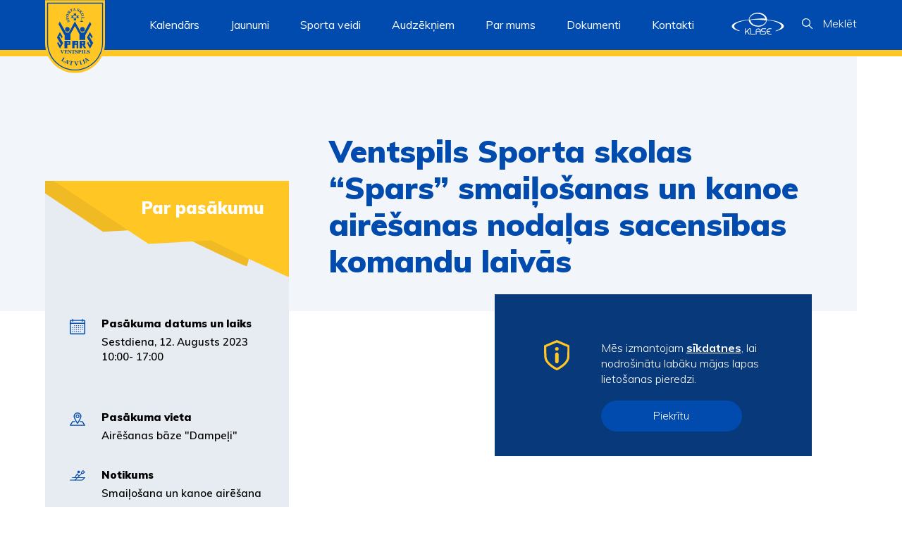

--- FILE ---
content_type: text/html; charset=UTF-8
request_url: http://spars.ventspils.lv/pasakums/ventspils-sporta-skolas-spars-smailosanas-un-kanoe-airesanas-nodalas-sacensibas-komandu-laivas/
body_size: 9094
content:
<!DOCTYPE html><html lang="en-US" ><head>    <meta charset="UTF-8"/>    <meta name="viewport" content="width=device-width, initial-scale=1"/>    <meta name="theme-color" content="black">    <link rel='shortcut icon' type='image/x-icon' href='/favicon.ico' />    <link href="https://fonts.googleapis.com/css?family=Muli:300,300i,400,400i,500,500i,600,700,800,900&display=swap&subset=latin-ext" rel="stylesheet">    <link rel="stylesheet" href="http://spars.ventspils.lv/wp-content/themes/ventspils-spars/style.css?ver=1768799118"/>    <meta name='robots' content='index, follow, max-image-preview:large, max-snippet:-1, max-video-preview:-1' />

	<!-- This site is optimized with the Yoast SEO plugin v20.0 - https://yoast.com/wordpress/plugins/seo/ -->
	<title>Ventspils Sporta skolas &quot;Spars&quot; smaiļošanas un kanoe airēšanas nodaļas sacensības komandu laivās | Ventspils spars</title>
	<link rel="canonical" href="http://spars.ventspils.lv/pasakums/ventspils-sporta-skolas-spars-smailosanas-un-kanoe-airesanas-nodalas-sacensibas-komandu-laivas/" />
	<meta property="og:locale" content="en_US" />
	<meta property="og:type" content="article" />
	<meta property="og:title" content="Ventspils Sporta skolas &quot;Spars&quot; smaiļošanas un kanoe airēšanas nodaļas sacensības komandu laivās | Ventspils spars" />
	<meta property="og:url" content="http://spars.ventspils.lv/pasakums/ventspils-sporta-skolas-spars-smailosanas-un-kanoe-airesanas-nodalas-sacensibas-komandu-laivas/" />
	<meta property="og:site_name" content="Ventspils spars" />
	<meta property="article:modified_time" content="2023-08-07T11:18:39+00:00" />
	<meta name="twitter:card" content="summary_large_image" />
	<script type="application/ld+json" class="yoast-schema-graph">{"@context":"https://schema.org","@graph":[{"@type":"WebPage","@id":"http://spars.ventspils.lv/pasakums/ventspils-sporta-skolas-spars-smailosanas-un-kanoe-airesanas-nodalas-sacensibas-komandu-laivas/","url":"http://spars.ventspils.lv/pasakums/ventspils-sporta-skolas-spars-smailosanas-un-kanoe-airesanas-nodalas-sacensibas-komandu-laivas/","name":"Ventspils Sporta skolas \"Spars\" smaiļošanas un kanoe airēšanas nodaļas sacensības komandu laivās | Ventspils spars","isPartOf":{"@id":"https://spars.ventspils.lv/#website"},"datePublished":"2023-08-07T11:18:38+00:00","dateModified":"2023-08-07T11:18:39+00:00","breadcrumb":{"@id":"http://spars.ventspils.lv/pasakums/ventspils-sporta-skolas-spars-smailosanas-un-kanoe-airesanas-nodalas-sacensibas-komandu-laivas/#breadcrumb"},"inLanguage":"en-US","potentialAction":[{"@type":"ReadAction","target":["http://spars.ventspils.lv/pasakums/ventspils-sporta-skolas-spars-smailosanas-un-kanoe-airesanas-nodalas-sacensibas-komandu-laivas/"]}]},{"@type":"BreadcrumbList","@id":"http://spars.ventspils.lv/pasakums/ventspils-sporta-skolas-spars-smailosanas-un-kanoe-airesanas-nodalas-sacensibas-komandu-laivas/#breadcrumb","itemListElement":[{"@type":"ListItem","position":1,"name":"Home","item":"https://spars.ventspils.lv/"},{"@type":"ListItem","position":2,"name":"Pasākumi","item":"http://spars.ventspils.lv/pasakums/"},{"@type":"ListItem","position":3,"name":"Ventspils Sporta skolas &#8220;Spars&#8221; smaiļošanas un kanoe airēšanas nodaļas sacensības komandu laivās"}]},{"@type":"WebSite","@id":"https://spars.ventspils.lv/#website","url":"https://spars.ventspils.lv/","name":"Ventspils spars","description":"","potentialAction":[{"@type":"SearchAction","target":{"@type":"EntryPoint","urlTemplate":"https://spars.ventspils.lv/?s={search_term_string}"},"query-input":"required name=search_term_string"}],"inLanguage":"en-US"}]}</script>
	<!-- / Yoast SEO plugin. -->


<link rel='stylesheet' id='wp-block-library-css' href='http://spars.ventspils.lv/wp-includes/css/dist/block-library/style.min.css?ver=6.1.9' type='text/css' media='all' />
<link rel='stylesheet' id='classic-theme-styles-css' href='http://spars.ventspils.lv/wp-includes/css/classic-themes.min.css?ver=1' type='text/css' media='all' />
<style id='global-styles-inline-css' type='text/css'>
body{--wp--preset--color--black: #000000;--wp--preset--color--cyan-bluish-gray: #abb8c3;--wp--preset--color--white: #ffffff;--wp--preset--color--pale-pink: #f78da7;--wp--preset--color--vivid-red: #cf2e2e;--wp--preset--color--luminous-vivid-orange: #ff6900;--wp--preset--color--luminous-vivid-amber: #fcb900;--wp--preset--color--light-green-cyan: #7bdcb5;--wp--preset--color--vivid-green-cyan: #00d084;--wp--preset--color--pale-cyan-blue: #8ed1fc;--wp--preset--color--vivid-cyan-blue: #0693e3;--wp--preset--color--vivid-purple: #9b51e0;--wp--preset--gradient--vivid-cyan-blue-to-vivid-purple: linear-gradient(135deg,rgba(6,147,227,1) 0%,rgb(155,81,224) 100%);--wp--preset--gradient--light-green-cyan-to-vivid-green-cyan: linear-gradient(135deg,rgb(122,220,180) 0%,rgb(0,208,130) 100%);--wp--preset--gradient--luminous-vivid-amber-to-luminous-vivid-orange: linear-gradient(135deg,rgba(252,185,0,1) 0%,rgba(255,105,0,1) 100%);--wp--preset--gradient--luminous-vivid-orange-to-vivid-red: linear-gradient(135deg,rgba(255,105,0,1) 0%,rgb(207,46,46) 100%);--wp--preset--gradient--very-light-gray-to-cyan-bluish-gray: linear-gradient(135deg,rgb(238,238,238) 0%,rgb(169,184,195) 100%);--wp--preset--gradient--cool-to-warm-spectrum: linear-gradient(135deg,rgb(74,234,220) 0%,rgb(151,120,209) 20%,rgb(207,42,186) 40%,rgb(238,44,130) 60%,rgb(251,105,98) 80%,rgb(254,248,76) 100%);--wp--preset--gradient--blush-light-purple: linear-gradient(135deg,rgb(255,206,236) 0%,rgb(152,150,240) 100%);--wp--preset--gradient--blush-bordeaux: linear-gradient(135deg,rgb(254,205,165) 0%,rgb(254,45,45) 50%,rgb(107,0,62) 100%);--wp--preset--gradient--luminous-dusk: linear-gradient(135deg,rgb(255,203,112) 0%,rgb(199,81,192) 50%,rgb(65,88,208) 100%);--wp--preset--gradient--pale-ocean: linear-gradient(135deg,rgb(255,245,203) 0%,rgb(182,227,212) 50%,rgb(51,167,181) 100%);--wp--preset--gradient--electric-grass: linear-gradient(135deg,rgb(202,248,128) 0%,rgb(113,206,126) 100%);--wp--preset--gradient--midnight: linear-gradient(135deg,rgb(2,3,129) 0%,rgb(40,116,252) 100%);--wp--preset--duotone--dark-grayscale: url('#wp-duotone-dark-grayscale');--wp--preset--duotone--grayscale: url('#wp-duotone-grayscale');--wp--preset--duotone--purple-yellow: url('#wp-duotone-purple-yellow');--wp--preset--duotone--blue-red: url('#wp-duotone-blue-red');--wp--preset--duotone--midnight: url('#wp-duotone-midnight');--wp--preset--duotone--magenta-yellow: url('#wp-duotone-magenta-yellow');--wp--preset--duotone--purple-green: url('#wp-duotone-purple-green');--wp--preset--duotone--blue-orange: url('#wp-duotone-blue-orange');--wp--preset--font-size--small: 13px;--wp--preset--font-size--medium: 20px;--wp--preset--font-size--large: 36px;--wp--preset--font-size--x-large: 42px;--wp--preset--spacing--20: 0.44rem;--wp--preset--spacing--30: 0.67rem;--wp--preset--spacing--40: 1rem;--wp--preset--spacing--50: 1.5rem;--wp--preset--spacing--60: 2.25rem;--wp--preset--spacing--70: 3.38rem;--wp--preset--spacing--80: 5.06rem;}:where(.is-layout-flex){gap: 0.5em;}body .is-layout-flow > .alignleft{float: left;margin-inline-start: 0;margin-inline-end: 2em;}body .is-layout-flow > .alignright{float: right;margin-inline-start: 2em;margin-inline-end: 0;}body .is-layout-flow > .aligncenter{margin-left: auto !important;margin-right: auto !important;}body .is-layout-constrained > .alignleft{float: left;margin-inline-start: 0;margin-inline-end: 2em;}body .is-layout-constrained > .alignright{float: right;margin-inline-start: 2em;margin-inline-end: 0;}body .is-layout-constrained > .aligncenter{margin-left: auto !important;margin-right: auto !important;}body .is-layout-constrained > :where(:not(.alignleft):not(.alignright):not(.alignfull)){max-width: var(--wp--style--global--content-size);margin-left: auto !important;margin-right: auto !important;}body .is-layout-constrained > .alignwide{max-width: var(--wp--style--global--wide-size);}body .is-layout-flex{display: flex;}body .is-layout-flex{flex-wrap: wrap;align-items: center;}body .is-layout-flex > *{margin: 0;}:where(.wp-block-columns.is-layout-flex){gap: 2em;}.has-black-color{color: var(--wp--preset--color--black) !important;}.has-cyan-bluish-gray-color{color: var(--wp--preset--color--cyan-bluish-gray) !important;}.has-white-color{color: var(--wp--preset--color--white) !important;}.has-pale-pink-color{color: var(--wp--preset--color--pale-pink) !important;}.has-vivid-red-color{color: var(--wp--preset--color--vivid-red) !important;}.has-luminous-vivid-orange-color{color: var(--wp--preset--color--luminous-vivid-orange) !important;}.has-luminous-vivid-amber-color{color: var(--wp--preset--color--luminous-vivid-amber) !important;}.has-light-green-cyan-color{color: var(--wp--preset--color--light-green-cyan) !important;}.has-vivid-green-cyan-color{color: var(--wp--preset--color--vivid-green-cyan) !important;}.has-pale-cyan-blue-color{color: var(--wp--preset--color--pale-cyan-blue) !important;}.has-vivid-cyan-blue-color{color: var(--wp--preset--color--vivid-cyan-blue) !important;}.has-vivid-purple-color{color: var(--wp--preset--color--vivid-purple) !important;}.has-black-background-color{background-color: var(--wp--preset--color--black) !important;}.has-cyan-bluish-gray-background-color{background-color: var(--wp--preset--color--cyan-bluish-gray) !important;}.has-white-background-color{background-color: var(--wp--preset--color--white) !important;}.has-pale-pink-background-color{background-color: var(--wp--preset--color--pale-pink) !important;}.has-vivid-red-background-color{background-color: var(--wp--preset--color--vivid-red) !important;}.has-luminous-vivid-orange-background-color{background-color: var(--wp--preset--color--luminous-vivid-orange) !important;}.has-luminous-vivid-amber-background-color{background-color: var(--wp--preset--color--luminous-vivid-amber) !important;}.has-light-green-cyan-background-color{background-color: var(--wp--preset--color--light-green-cyan) !important;}.has-vivid-green-cyan-background-color{background-color: var(--wp--preset--color--vivid-green-cyan) !important;}.has-pale-cyan-blue-background-color{background-color: var(--wp--preset--color--pale-cyan-blue) !important;}.has-vivid-cyan-blue-background-color{background-color: var(--wp--preset--color--vivid-cyan-blue) !important;}.has-vivid-purple-background-color{background-color: var(--wp--preset--color--vivid-purple) !important;}.has-black-border-color{border-color: var(--wp--preset--color--black) !important;}.has-cyan-bluish-gray-border-color{border-color: var(--wp--preset--color--cyan-bluish-gray) !important;}.has-white-border-color{border-color: var(--wp--preset--color--white) !important;}.has-pale-pink-border-color{border-color: var(--wp--preset--color--pale-pink) !important;}.has-vivid-red-border-color{border-color: var(--wp--preset--color--vivid-red) !important;}.has-luminous-vivid-orange-border-color{border-color: var(--wp--preset--color--luminous-vivid-orange) !important;}.has-luminous-vivid-amber-border-color{border-color: var(--wp--preset--color--luminous-vivid-amber) !important;}.has-light-green-cyan-border-color{border-color: var(--wp--preset--color--light-green-cyan) !important;}.has-vivid-green-cyan-border-color{border-color: var(--wp--preset--color--vivid-green-cyan) !important;}.has-pale-cyan-blue-border-color{border-color: var(--wp--preset--color--pale-cyan-blue) !important;}.has-vivid-cyan-blue-border-color{border-color: var(--wp--preset--color--vivid-cyan-blue) !important;}.has-vivid-purple-border-color{border-color: var(--wp--preset--color--vivid-purple) !important;}.has-vivid-cyan-blue-to-vivid-purple-gradient-background{background: var(--wp--preset--gradient--vivid-cyan-blue-to-vivid-purple) !important;}.has-light-green-cyan-to-vivid-green-cyan-gradient-background{background: var(--wp--preset--gradient--light-green-cyan-to-vivid-green-cyan) !important;}.has-luminous-vivid-amber-to-luminous-vivid-orange-gradient-background{background: var(--wp--preset--gradient--luminous-vivid-amber-to-luminous-vivid-orange) !important;}.has-luminous-vivid-orange-to-vivid-red-gradient-background{background: var(--wp--preset--gradient--luminous-vivid-orange-to-vivid-red) !important;}.has-very-light-gray-to-cyan-bluish-gray-gradient-background{background: var(--wp--preset--gradient--very-light-gray-to-cyan-bluish-gray) !important;}.has-cool-to-warm-spectrum-gradient-background{background: var(--wp--preset--gradient--cool-to-warm-spectrum) !important;}.has-blush-light-purple-gradient-background{background: var(--wp--preset--gradient--blush-light-purple) !important;}.has-blush-bordeaux-gradient-background{background: var(--wp--preset--gradient--blush-bordeaux) !important;}.has-luminous-dusk-gradient-background{background: var(--wp--preset--gradient--luminous-dusk) !important;}.has-pale-ocean-gradient-background{background: var(--wp--preset--gradient--pale-ocean) !important;}.has-electric-grass-gradient-background{background: var(--wp--preset--gradient--electric-grass) !important;}.has-midnight-gradient-background{background: var(--wp--preset--gradient--midnight) !important;}.has-small-font-size{font-size: var(--wp--preset--font-size--small) !important;}.has-medium-font-size{font-size: var(--wp--preset--font-size--medium) !important;}.has-large-font-size{font-size: var(--wp--preset--font-size--large) !important;}.has-x-large-font-size{font-size: var(--wp--preset--font-size--x-large) !important;}
.wp-block-navigation a:where(:not(.wp-element-button)){color: inherit;}
:where(.wp-block-columns.is-layout-flex){gap: 2em;}
.wp-block-pullquote{font-size: 1.5em;line-height: 1.6;}
</style>
<link rel="https://api.w.org/" href="http://spars.ventspils.lv/wp-json/" /><link rel="alternate" type="application/json" href="http://spars.ventspils.lv/wp-json/wp/v2/pasakums/7251" /><link rel="alternate" type="application/json+oembed" href="http://spars.ventspils.lv/wp-json/oembed/1.0/embed?url=http%3A%2F%2Fspars.ventspils.lv%2Fpasakums%2Fventspils-sporta-skolas-spars-smailosanas-un-kanoe-airesanas-nodalas-sacensibas-komandu-laivas%2F" />
<link rel="alternate" type="text/xml+oembed" href="http://spars.ventspils.lv/wp-json/oembed/1.0/embed?url=http%3A%2F%2Fspars.ventspils.lv%2Fpasakums%2Fventspils-sporta-skolas-spars-smailosanas-un-kanoe-airesanas-nodalas-sacensibas-komandu-laivas%2F&#038;format=xml" />
</head><body><div class="black-background"></div><header class="header">    <div class="wrap row h-row">        <div class="h-logoc col-auto"><a href="http://spars.ventspils.lv"><img src="http://spars.ventspils.lv/wp-content/themes/ventspils-spars/assets/img/logo.svg"></a></div>        <div class="col h-navc">            <ul>                        <li class="h-menelc"><a class="nav-menuel" href="http://spars.ventspils.lv/kalendars/">Kalendārs</a>                        </li>                         <li class="has-submenu h-menelc">                            <div class="nav-menuel">Jaunumi</div>                            <div class="nav-submenu">                                <div class="nav-submenu-content"><a class="nav-submenuel"                                                                                                       href="http://spars.ventspils.lv/aktualitates/" >Aktualitātes </a> <a class="nav-submenuel"                                                                                                       href="http://spars.ventspils.lv/galerijas/" >Galerijas </a>                                 </div>                            </div> </li>                         <li class="has-submenu h-menelc">                            <div class="nav-menuel">Sporta veidi</div>                            <div class="nav-submenu">                                <div class="nav-submenu-content"><a class="nav-submenuel"                                                                                                       href="http://spars.ventspils.lv/basketbols/" >Basketbols </a> <a class="nav-submenuel"                                                                                                       href="http://spars.ventspils.lv/bmx/" >BMX </a> <a class="nav-submenuel"                                                                                                       href="http://spars.ventspils.lv/dzudo/" >Džudo </a> <a class="nav-submenuel"                                                                                                       href="http://spars.ventspils.lv/lozu-sausana/" >Ložu šaušana </a> <a class="nav-submenuel"                                                                                                       href="http://spars.ventspils.lv/peldesana/" >Peldēšana </a> <a class="nav-submenuel"                                                                                                       href="http://spars.ventspils.lv/smailosana-un-kanoe-airesana/" >Smaiļošana un kanoe airēšana </a> <a class="nav-submenuel"                                                                                                       href="http://spars.ventspils.lv/sorttreks/" >Šorttreks </a> <a class="nav-submenuel"                                                                                                       href="http://spars.ventspils.lv/sporta-vingrosana/" >Sporta vingrošana </a> <a class="nav-submenuel"                                                                                                       href="http://spars.ventspils.lv/svarcelsana/" >Svarcelšana </a> <a class="nav-submenuel"                                                                                                       href="http://spars.ventspils.lv/vieglatletika/" >Vieglatlētika </a>                                 </div>                            </div> </li>                         <li class="has-submenu h-menelc">                            <div class="nav-menuel">Audzēkņiem</div>                            <div class="nav-submenu">                                <div class="nav-submenu-content"><a class="nav-submenuel"                                                                                                       href="http://spars.ventspils.lv/uznemsana/" >Uzņemšana </a> <a class="nav-submenuel"                                                                                                       href="http://spars.ventspils.lv/karjeras-iespejas/" >Karjeras iespējas </a> <a class="nav-submenuel"                                                                                                       href="http://spars.ventspils.lv/audzekniem/absolventi/" >Absolventi </a>                                 </div>                            </div> </li>                         <li class="has-submenu h-menelc">                            <div class="nav-menuel">Par mums</div>                            <div class="nav-submenu">                                <div class="nav-submenu-content"><a class="nav-submenuel"                                                                                                       href="http://spars.ventspils.lv/sporta-skolai-70/" >Sporta skolai – 70 </a> <a class="nav-submenuel"                                                                                                       href="http://spars.ventspils.lv/vesture/" >Vēsture </a> <a class="nav-submenuel"                                                                                                       href="http://spars.ventspils.lv/administracija/" >Administrācija </a> <a class="nav-submenuel"                                                                                                       href="http://spars.ventspils.lv/tehniskais-personals/" >Tehniskais personāls </a> <a class="nav-submenuel"                                                                                                       href="http://spars.ventspils.lv/izglitibas-padome/" >Izglītības iestādes padome </a> <a class="nav-submenuel"                                                                                                       href="http://spars.ventspils.lv/treneru-padome/" >Treneru padome </a> <a class="nav-submenuel"                                                                                                       href="http://spars.ventspils.lv/sadarbibas-partneri/" >Sadarbības partneri </a> <a class="nav-submenuel"                                                                                                       href="http://spars.ventspils.lv/par-mums/skola/" >Skola </a> <a class="nav-submenuel"                                                                                                       href="http://spars.ventspils.lv/skolas-akreditacija/" >Skolas akreditācija </a> <a class="nav-submenuel"                                                                                                       href="http://spars.ventspils.lv/par-mums/medicinas-centrs/" >Medicīnas centrs </a> <a class="nav-submenuel"                                                                                                       href="http://spars.ventspils.lv/audzekniem/gada-gramata-2023-2024-m-g/" >Gada grāmata (2023./2024. m.g.) </a>                                 </div>                            </div> </li>                         <li class="h-menelc"><a class="nav-menuel" href="http://spars.ventspils.lv/audzekniem/dokumenti/">Dokumenti</a>                        </li>                         <li class="h-menelc"><a class="nav-menuel" href="http://spars.ventspils.lv/kontakti/">Kontakti</a>                        </li> </ul>        </div>        <div class="col-auto h-klasec"><a href="https://www.e-klase.lv/" target="_blank" noreferrer><svg version="1.1" id="Layer_1" xmlns="http://www.w3.org/2000/svg" xmlns:xlink="http://www.w3.org/1999/xlink" x="0px" y="0px"
                 width="48.6px" height="20.4px" viewBox="0 0 48.6 20.4" style="enable-background:new 0 0 48.6 20.4;" xml:space="preserve">
            <g id="Group_271" transform="translate(-1380.024 -20)">
                <g id="Symbols" transform="translate(1380.024 20)">
                    <g id="logo" transform="translate(-0.071 -0.027)">
                        <g id="e-klase-logo">
                            <path id="Fill-1" class="menu-icon" d="M16.8,20.4H16l-1.8-2.7c-0.6,0.6-1,1-1.1,1.2v1.5h-0.7v-5.7H13v3.3l3.2-3.3h0.7V15L16.9,15
                                l-2.2,2.2L16.8,20.4z"/>
                            <path id="Fill-3" class="menu-icon" d="M21.9,20.4h-4.6v-5.7H18v5.1h3.9L21.9,20.4z"/>
                            <path id="Fill-5" class="menu-icon" d="M23,17.3h3.2v-0.3c0-0.4-0.2-0.8-0.5-1.1c-0.3-0.2-0.7-0.4-1.1-0.4c-0.5,0-0.9,0.2-1.3,0.5
                                c-0.3,0.3-0.4,0.7-0.4,1.2L23,17.3z M27,20.4h-0.7v-2.5h-3.2v2.5h-0.7l0-3.3c0-0.6,0.2-1.3,0.7-1.7c0.3-0.3,0.8-0.5,1.2-0.6
                                c0.2,0,0.4-0.1,0.6,0c0.4,0,0.8,0.2,1.2,0.4c0.6,0.4,1,1.1,1,1.9L27,20.4z"/>
                            <path id="Fill-7" class="menu-icon" d="M30.5,20.4h-3.1v-0.7h2.7c0.2,0,0.5,0,0.7-0.1c0.4-0.2,0.6-0.5,0.5-0.9c0-0.2-0.1-0.4-0.2-0.5
                                c-0.1-0.2-0.3-0.3-0.5-0.3l-0.2,0h-1.7c-0.4,0-0.7-0.2-1-0.5c-0.2-0.3-0.4-0.7-0.4-1v-0.1c0-0.5,0.2-1,0.6-1.3
                                c0.3-0.2,0.6-0.3,1-0.3H32v0.7h-2.7c-0.2,0-0.5,0-0.7,0.1c-0.3,0.2-0.5,0.5-0.5,0.9c0,0.4,0.2,0.7,0.5,0.8
                                c0.1,0,0.2,0.1,0.3,0.1h1.7c0.3,0,0.5,0.1,0.7,0.3l0,0c0.4,0.3,0.6,0.8,0.6,1.3c0,0.6-0.3,1.1-0.8,1.4
                                C30.9,20.4,30.7,20.4,30.5,20.4"/>
                            <path id="Fill-9" class="menu-icon" d="M37,20.4h-1.8c-0.8,0-1.6-0.4-2.1-1c-0.2-0.2-0.4-0.5-0.5-0.8c-0.1-0.4-0.2-0.7-0.2-1.1
                                c0-0.5,0.1-0.9,0.3-1.3c0.3-0.6,0.8-1.1,1.4-1.3c0.4-0.2,0.8-0.2,1.2-0.2H37v0.7h-1.7c-0.7,0-1.4,0.3-1.8,0.9
                                c-0.2,0.3-0.3,0.6-0.4,0.9h2.7v0.7h-2.7c0.1,0.3,0.2,0.6,0.4,0.9c0.2,0.4,0.6,0.6,1,0.8c0.3,0.1,0.6,0.2,0.9,0.2H37V20.4z"/>
                            <path id="Fill-11" class="menu-icon" d="M41,17.4L40.8,17l0.3-0.1c1.6-0.6,3.3-1.3,4.4-2.5c0.4-0.4,0.7-0.9,0.8-1.5
                                c0-0.7-0.2-1.3-0.7-1.8c-0.4-0.4-0.8-0.8-1.3-1c-3-1.9-7.4-2.7-11.2-3.2l-0.1,0l-0.2-0.4l0.4,0c4.2,0.5,9,1.2,12.7,3.1
                                c1.2,0.6,2.4,1.4,2.7,2.8l0,0v0.5c-0.2,0.8-0.6,1.4-1.3,1.9c-0.6,0.5-1.2,0.8-1.9,1.1C44,16.5,42.5,17,41,17.4"/>
                            <path id="Fill-13" class="menu-icon" d="M7.2,17.3C5.7,17,4.3,16.5,3,15.9c-0.6-0.3-1.2-0.7-1.8-1.1c-0.6-0.4-1-1.1-1.2-1.8v0l0-0.5
                                c0.3-1.4,1.6-2.2,2.7-2.8C6.3,7.8,11,7.1,15.5,6.5l0.1,0l0.2,0.4l-0.3,0c-2.7,0.3-5.4,0.9-8,1.7c-1.2,0.4-2.3,0.9-3.3,1.5
                                c-0.5,0.3-0.9,0.7-1.3,1.1c-0.4,0.4-0.7,1-0.7,1.6c0,0.6,0.3,1.1,0.7,1.5c1.1,1.3,2.8,1.9,4.4,2.5L7.2,17.3z"/>
                            <path id="Fill-15" class="menu-icon" d="M24.3,13.1c-0.8,0-1.6-0.1-2.4-0.3c-1-0.2-1.9-0.6-2.8-1.1c-0.9-0.5-1.7-1.3-2.3-2.1
                                c-0.3-0.4-0.5-0.9-0.7-1.4c-0.2-0.5-0.3-1.1-0.3-1.6l0-0.2l1.6,0v0.2c0,0.8,0.2,1.6,0.6,2.3c0.4,0.7,1,1.3,1.7,1.8
                                c0.7,0.5,1.5,0.9,2.4,1.1c0.9,0.2,1.7,0.4,2.6,0.4h0.1c0.9,0,1.7-0.1,2.5-0.3c0.9-0.2,1.7-0.6,2.4-1.1c0.7-0.5,1.4-1.1,1.9-1.9
                                c0.5-0.7,0.7-1.6,0.8-2.5l0.4,0c0,1-0.2,1.9-0.7,2.8c-0.5,0.8-1.1,1.6-1.9,2.2c-0.8,0.6-1.7,1-2.6,1.3c-0.9,0.3-1.9,0.5-2.9,0.5
                                C24.7,13.1,24.5,13.1,24.3,13.1"/>
                            <path id="Fill-17" class="menu-icon" d="M32.6,7.4c-0.1,0-0.1,0-0.2,0c0,0,0,0,0,0l-0.1,0c-0.1,0-0.2,0-0.3,0c-0.1,0-0.3-0.1-0.4-0.1
                                c-0.3-0.1-0.6-0.1-0.9-0.1C30,7,29.4,6.9,28.8,6.9c-1.2-0.1-2.4-0.2-3.7-0.3c-2.5-0.1-4.9,0-7.4,0.2l0-0.4
                                c2.5-0.4,4.9-0.7,7.4-0.8c1.3-0.1,2.5-0.1,3.8-0.1c0.6,0,1.3,0,1.9,0.1c0.1,0,0.3,0,0.4,0c-0.1-0.5-0.3-0.9-0.5-1.3
                                c-0.4-0.7-1-1.3-1.7-1.8c-0.7-0.5-1.5-0.9-2.4-1.1c-0.9-0.2-1.7-0.4-2.6-0.4h-0.1c-0.9,0-1.7,0.1-2.5,0.3
                                c-0.9,0.2-1.7,0.6-2.4,1.1c-0.7,0.5-1.4,1.1-1.9,1.9c-0.5,0.7-0.7,1.6-0.8,2.5l-0.4,0c0-1,0.2-1.9,0.7-2.8
                                c0.5-0.8,1.1-1.6,1.9-2.2c0.8-0.6,1.7-1,2.6-1.3C22,0.3,23,0.1,23.9,0c1,0,2,0,2.9,0.3c1,0.2,1.9,0.6,2.8,1.1
                                c0.9,0.5,1.7,1.3,2.3,2.1C32.2,4,32.5,4.5,32.6,5c0.1,0.3,0.2,0.7,0.3,1l0,0.1c0,0.2,0,0.3,0.1,0.5c0,0.2,0,0.3-0.1,0.5v0
                                c0,0.1-0.1,0.2-0.2,0.3C32.7,7.4,32.7,7.4,32.6,7.4"/>
                        </g>
                    </g>
                </g>
            </g>
            </svg></a></div>        <div class="col-auto h-searchc">            <div class="h-search js-search">                <svg version="1.1" id="Layer_1" xmlns="http://www.w3.org/2000/svg" xmlns:xlink="http://www.w3.org/1999/xlink" x="0px" y="0px" width="15px" height="15px" viewBox="0 0 15 15" style="enable-background:new 0 0 15 15;" xml:space="preserve">

    <path class="menu-icon" d="M14.8,13.9l-4.2-4.1c2.1-2.6,1.7-6.4-0.9-8.4S3.4-0.4,1.3,2.2s-1.7,6.4,0.9,8.4
        c2.2,1.8,5.4,1.8,7.6,0l4.2,4.2c0.2,0.2,0.6,0.2,0.9,0S15.1,14.2,14.8,13.9L14.8,13.9z M1.2,6c0-2.6,2.1-4.8,4.8-4.8
        s4.8,2.1,4.8,4.8S8.6,10.7,6,10.7S1.2,8.6,1.2,6z"/>
    </svg>                <div class="h-search-text">Meklēt</div>            </div>        </div>        <div class="col-auto h-burgerc">            <div class="h-burger-c ">                <div class="h-burger-icc js-burger"><img class="burger" src="http://spars.ventspils.lv/wp-content/themes/ventspils-spars/assets/img/burger.svg"></div>                <div class="h-burger-icc close js-burger-close"><img class="close-burger"                                                                     src="http://spars.ventspils.lv/wp-content/themes/ventspils-spars/assets/img/close-white.svg"></div>            </div>        </div>    </div>    <div id="header-search">        <form role="search" method="get" class="search-form" action="http://spars.ventspils.lv/">            <input type="text"                   class="search-field"                   placeholder="Ievadiet atslēgas vārdu"                   value=""                   name="s"/>            <input type="submit" class="search-submit" value=""/>            <img class="close-search" src="http://spars.ventspils.lv/wp-content/themes/ventspils-spars/assets/img/close.svg">        </form>    </div>    <div id="resp-menu">        <div class="table respm-table">            <div class="table-cellvm respm-cell">                <div class="resp-navc">                    <div class="resp-nav">                                <li class="h-menelc"><a class="nav-menuel"                                                        href="http://spars.ventspils.lv/kalendars/">Kalendārs</a>                                </li>                                 <li class="has-submenu h-menelc">                                    <div class="nav-menuel">Jaunumi</div>                                    <div class="nav-submenu">                                        <div class="nav-submenu-content"><a                                                class="nav-submenuel"                                                href="http://spars.ventspils.lv/aktualitates/" >Aktualitātes </a> <a                                                class="nav-submenuel"                                                href="http://spars.ventspils.lv/galerijas/" >Galerijas </a>                                         </div>                                    </div> </li>                                 <li class="has-submenu h-menelc">                                    <div class="nav-menuel">Sporta veidi</div>                                    <div class="nav-submenu">                                        <div class="nav-submenu-content"><a                                                class="nav-submenuel"                                                href="http://spars.ventspils.lv/basketbols/" >Basketbols </a> <a                                                class="nav-submenuel"                                                href="http://spars.ventspils.lv/bmx/" >BMX </a> <a                                                class="nav-submenuel"                                                href="http://spars.ventspils.lv/dzudo/" >Džudo </a> <a                                                class="nav-submenuel"                                                href="http://spars.ventspils.lv/lozu-sausana/" >Ložu šaušana </a> <a                                                class="nav-submenuel"                                                href="http://spars.ventspils.lv/peldesana/" >Peldēšana </a> <a                                                class="nav-submenuel"                                                href="http://spars.ventspils.lv/smailosana-un-kanoe-airesana/" >Smaiļošana un kanoe airēšana </a> <a                                                class="nav-submenuel"                                                href="http://spars.ventspils.lv/sorttreks/" >Šorttreks </a> <a                                                class="nav-submenuel"                                                href="http://spars.ventspils.lv/sporta-vingrosana/" >Sporta vingrošana </a> <a                                                class="nav-submenuel"                                                href="http://spars.ventspils.lv/svarcelsana/" >Svarcelšana </a> <a                                                class="nav-submenuel"                                                href="http://spars.ventspils.lv/vieglatletika/" >Vieglatlētika </a>                                         </div>                                    </div> </li>                                 <li class="has-submenu h-menelc">                                    <div class="nav-menuel">Audzēkņiem</div>                                    <div class="nav-submenu">                                        <div class="nav-submenu-content"><a                                                class="nav-submenuel"                                                href="http://spars.ventspils.lv/uznemsana/" >Uzņemšana </a> <a                                                class="nav-submenuel"                                                href="http://spars.ventspils.lv/karjeras-iespejas/" >Karjeras iespējas </a> <a                                                class="nav-submenuel"                                                href="http://spars.ventspils.lv/audzekniem/absolventi/" >Absolventi </a>                                         </div>                                    </div> </li>                                 <li class="has-submenu h-menelc">                                    <div class="nav-menuel">Par mums</div>                                    <div class="nav-submenu">                                        <div class="nav-submenu-content"><a                                                class="nav-submenuel"                                                href="http://spars.ventspils.lv/sporta-skolai-70/" >Sporta skolai – 70 </a> <a                                                class="nav-submenuel"                                                href="http://spars.ventspils.lv/vesture/" >Vēsture </a> <a                                                class="nav-submenuel"                                                href="http://spars.ventspils.lv/administracija/" >Administrācija </a> <a                                                class="nav-submenuel"                                                href="http://spars.ventspils.lv/tehniskais-personals/" >Tehniskais personāls </a> <a                                                class="nav-submenuel"                                                href="http://spars.ventspils.lv/izglitibas-padome/" >Izglītības iestādes padome </a> <a                                                class="nav-submenuel"                                                href="http://spars.ventspils.lv/treneru-padome/" >Treneru padome </a> <a                                                class="nav-submenuel"                                                href="http://spars.ventspils.lv/sadarbibas-partneri/" >Sadarbības partneri </a> <a                                                class="nav-submenuel"                                                href="http://spars.ventspils.lv/par-mums/skola/" >Skola </a> <a                                                class="nav-submenuel"                                                href="http://spars.ventspils.lv/skolas-akreditacija/" >Skolas akreditācija </a> <a                                                class="nav-submenuel"                                                href="http://spars.ventspils.lv/par-mums/medicinas-centrs/" >Medicīnas centrs </a> <a                                                class="nav-submenuel"                                                href="http://spars.ventspils.lv/audzekniem/gada-gramata-2023-2024-m-g/" >Gada grāmata (2023./2024. m.g.) </a>                                         </div>                                    </div> </li>                                 <li class="h-menelc"><a class="nav-menuel"                                                        href="http://spars.ventspils.lv/audzekniem/dokumenti/">Dokumenti</a>                                </li>                                 <li class="h-menelc"><a class="nav-menuel"                                                        href="http://spars.ventspils.lv/kontakti/">Kontakti</a>                                </li> </div>                    <div class="resp-serach">                        <form role="search" method="get" class="search-form" action="http://spars.ventspils.lv/">                            <input type="text" class="search-field" placeholder="Ievadiet atslēgas vārdu"                                   value="" name="s"/>                            <input type="submit" class="search-submit" value=""/></form>                    </div>                    <div class="resp-soc row">                                                    <a href="https://www.instagram.com/sporta_skola_spars/" class="resp-socel"><svg version="1.1" id="Layer_1" xmlns="http://www.w3.org/2000/svg" xmlns:xlink="http://www.w3.org/1999/xlink" x="0px" y="0px"
                 width="20.3px" height="20.3px" viewBox="0 0 20.3 20.3" style="enable-background:new 0 0 20.3 20.3;" xml:space="preserve">
            <path id="Path_40" class="menu-icon" d="M10.1,1.8c2.7,0,3,0,4.1,0.1c0.6,0,1.3,0.1,1.9,0.3c0.9,0.3,1.6,1,1.9,1.9
                c0.2,0.6,0.3,1.2,0.3,1.9c0,1.1,0.1,1.4,0.1,4.1s0,3-0.1,4.1c0,0.6-0.1,1.3-0.3,1.9c-0.3,0.9-1,1.6-1.9,1.9
                c-0.6,0.2-1.2,0.3-1.9,0.3c-1.1,0-1.4,0.1-4.1,0.1s-3,0-4.1-0.1c-0.6,0-1.3-0.1-1.9-0.3c-0.9-0.3-1.6-1-1.9-1.9
                c-0.2-0.6-0.3-1.2-0.3-1.9c0-1.1-0.1-1.4-0.1-4.1s0-3,0.1-4.1c0-0.6,0.1-1.3,0.3-1.9c0.3-0.9,1-1.6,1.9-1.9C4.8,2,5.4,1.9,6,1.9
                C7.1,1.8,7.4,1.8,10.1,1.8L10.1,1.8z M10.1,0C7.4,0,7,0,6,0.1c-0.8,0-1.7,0.2-2.5,0.5c-1.4,0.5-2.4,1.6-3,3C0.2,4.3,0.1,5.1,0.1,6
                C0,7,0,7.4,0,10.1s0,3.1,0.1,4.2c0,0.8,0.2,1.7,0.5,2.5c0.5,1.4,1.6,2.4,3,3C4.3,20,5.1,20.2,6,20.2c1.1,0.1,1.4,0.1,4.2,0.1
                s3.1,0,4.2-0.1c0.8,0,1.7-0.2,2.5-0.5c1.4-0.5,2.4-1.6,3-3c0.3-0.8,0.5-1.6,0.5-2.5c0-1.1,0.1-1.4,0.1-4.2s0-3.1-0.1-4.2
                c0-0.8-0.2-1.7-0.5-2.5c-0.5-1.4-1.6-2.4-3-3c-0.8-0.3-1.6-0.5-2.5-0.5C13.2,0,12.9,0,10.1,0L10.1,0z"/>
            <path id="Path_41" class="menu-icon" d="M10.1,4.9c-2.9,0-5.2,2.3-5.2,5.2s2.3,5.2,5.2,5.2s5.2-2.3,5.2-5.2c0,0,0,0,0,0
                C15.4,7.3,13,4.9,10.1,4.9L10.1,4.9z M10.1,13.5c-1.9,0-3.4-1.5-3.4-3.4s1.5-3.4,3.4-3.4c1.9,0,3.4,1.5,3.4,3.4v0
                C13.5,12,12,13.5,10.1,13.5L10.1,13.5z"/>
            <path id="Path_42" class="menu-icon" d="M16.8,4.7c0,0.7-0.5,1.2-1.2,1.2c-0.7,0-1.2-0.5-1.2-1.2c0-0.7,0.5-1.2,1.2-1.2
                C16.2,3.5,16.8,4.1,16.8,4.7C16.8,4.7,16.8,4.7,16.8,4.7L16.8,4.7z"/>
            </svg></a>                                                                            <a href="https://www.facebook.com/Sporta-skola-Spars-356722154690924/" class="resp-socel"><svg version="1.1" id="Layer_1" xmlns="http://www.w3.org/2000/svg" xmlns:xlink="http://www.w3.org/1999/xlink" x="0px" y="0px"
                 width="9.3px" height="20px" viewBox="0 0 9.3 20" style="enable-background:new 0 0 9.3 20;" xml:space="preserve">
            <path id="Path_68" class="menu-icon" d="M2.1,10.1v9.7c0,0.1,0.1,0.3,0.3,0.3l0,0h3.6c0.1,0,0.3-0.1,0.3-0.3v0V9.9h2.6
                C8.9,9.9,9,9.8,9,9.7l0.2-3c0-0.1-0.1-0.3-0.2-0.3c0,0,0,0,0,0H6.1V4.4c0-0.5,0.4-0.9,0.9-0.9h2c0.1,0,0.3-0.1,0.3-0.3v0v-3
                C9.3,0.1,9.2,0,9,0l0,0H5.7c-2,0-3.6,1.6-3.6,3.6v2.9H0.3C0.1,6.5,0,6.6,0,6.7v0v3c0,0.1,0.1,0.3,0.3,0.3l0,0h1.8L2.1,10.1z"/>
            </svg></a>                                                                                            </div>                </div>            </div>        </div>    </div></header><div class="content">

    <section class="page-header wrap grey-bg-left single-pasakums">
        <div class="page-header-inc single-pasakums-header">
            <h1>Ventspils Sporta skolas &#8220;Spars&#8221; smaiļošanas un kanoe airēšanas nodaļas sacensības komandu laivās</h1>
        </div>
    </section>

    <section class="single-pasakums wrap">
        <div class="row spas-container">

            <div class="spas-left-col">
                <div class="spas-lcol-inc">
                    <img src="http://spars.ventspils.lv/wp-content/themes/ventspils-spars/assets/img/sporta-veidi.svg" class="fr-rimg"/>
                    <div class="spas-lcolhc">
                        <div class="fr-rh">Par pasākumu</div>
                    </div>
                    <div class="spas-lc-els">
                        <div class="spas-lc-el">
                            <img class="spas-lc-el-img" src="http://spars.ventspils.lv/wp-content/themes/ventspils-spars/assets/img/kalendars.svg">
                            <div class="spas-lc-el-data">
                                <b class="spas-lc-el-h">Pasākuma datums un laiks</b>
                                <p class="spas-lc-el-text">Sestdiena, 12. Augusts 2023 10:00- 17:00</p>
                            </div>
                        </div>
                                                    <div class="spas-lc-el">
                                <img class="spas-lc-el-img" src="http://spars.ventspils.lv/wp-content/themes/ventspils-spars/assets/img/pasakuma-vieta.svg">
                                <div class="spas-lc-el-data">
                                    <b class="spas-lc-el-h">Pasākuma vieta</b>
                                    <p class="spas-lc-el-text">Airēšanas bāze "Dampeļi"</p>
                                </div>
                            </div>
                                                <div class="spas-lc-el">
                            <img class="spas-lc-el-img" src="http://spars.ventspils.lv/wp-content/uploads/2019/11/smailosana-1.svg">
                            <div class="spas-lc-el-data">
                                <b class="spas-lc-el-h">Notikums</b>
                                <p class="spas-lc-el-text">Smaiļošana un kanoe airēšana</p>
                            </div>
                        </div>
                                                    <div class="spas-lc-el">
                                <img class="spas-lc-el-img" src="http://spars.ventspils.lv/wp-content/themes/ventspils-spars/assets/img/treneri.svg">
                                <div class="spas-lc-el-data">
                                    <b class="spas-lc-el-h">Treneri</b>
                                    <p class="spas-lc-el-text">O.Burkovskis, Ģ.Ločmelis, R.Šauberga, M.Milzers</p>
                                </div>
                            </div>
                                                                    </div>
                </div>

                <div class="spas-backbc ">
                    <a href="http://spars.ventspils.lv/kalendars/" class="blue-button back">Visi pasākumi</a>
                </div>

            </div>

            <div class="spas-right-col">
                <div class="entry-content no-wrap spas-content">
                                    </div>
            </div>

        </div>
    </section>

        <section class="other-pasakumi">
        <div class="wrap other-pasakumic">
            <h2>Citi pasākumi</h2>
            <a href="http://spars.ventspils.lv/kalendars/" class="url-button other-pas-lmoreb">Skatīt visus</a>
            <div class="otherpas-related-c">
                                    


<div date="2026-01-24 00:00:00" class="calendar-el" >
    <a href="http://spars.ventspils.lv/pasakums/vfs-airesana/" class="calendar-el-inc " >
        <div class="calendar-el-date-col " >
            <div class="calendar-el-date" >24.</div>
            <div class="calendar-el-month" >Jan</div>
        </div>
        <div class="calendar-el-h-col" >
            <div class="calendar-el-h" >VFS airēšanā</div>
            <div class="calendar-el-cat" >#Smaiļošana un kanoe airēšana</div>
        </div>
        <div class="calendar-el-moreb-col" >
            <div class="more calendar-el-moreb" >Uzzināt vairāk</div>
        </div>
    </a>
</div>
                            </div>
        </div>
    </section>
    
</div><footer class="main-footer">    <div class="f-top-rowc"><img class="f-bg-img" src="http://spars.ventspils.lv/wp-content/themes/ventspils-spars/assets/img/footer-fons.svg">        <div class="wrap row f-row">            <div class="col-auto f-logo-col"><img src="http://spars.ventspils.lv/wp-content/themes/ventspils-spars/assets/img/footer-logo.svg"></div>            <div class="col-auto f-menu-col"><h1>                    Lapas</h1><a                    class="f-menuel" href="http://spars.ventspils.lv/kalendars/">Kalendārs</a> <a                    class="f-menuel" href="http://spars.ventspils.lv/aktualitates/">Aktualitātes</a> <a                    class="f-menuel" href="http://spars.ventspils.lv/galerijas/">Galerijas</a> <a                    class="f-menuel" href="http://spars.ventspils.lv/kontakti/">Kontakti</a> <a                    class="f-menuel" href="http://spars.ventspils.lv/par-mums/">Par mums</a> <a                    class="f-menuel" href="http://spars.ventspils.lv/audzekniem/">Audzēkņiem</a> </div>            <div class="col-auto f-text-col"><h1>Kontakti</h1>
<p><a href="/cdn-cgi/l/email-protection#0c7f7c6d7e7f4c7a6962787f7c65607f22607a"><span class="__cf_email__" data-cfemail="abd8dbcad9d8ebddcec5dfd8dbc2c7d885c7dd">[email&#160;protected]</span></a><br />
Tel.<a href="tel:%63622732"> 63622732</a><br />
Sporta iela 7/9, Ventspils, LV-3601</p>
<p>&nbsp;</p>
<p><a href="http://spars.ventspils.lv/wp-content/uploads/2024/02/ventspils_sporta-skola-_spars__pieklustamibas_pazinojums_07022024_110311.html" target="_blank" rel="noopener">Piekļūstamības paziņojums</a></p>
</div>            <div class="col f-soc-col col-800-12">                <div class="f-soc-els">                                            <a href="https://www.instagram.com/sporta_skola_spars/" class="resp-socel"><svg version="1.1" id="Layer_1" xmlns="http://www.w3.org/2000/svg" xmlns:xlink="http://www.w3.org/1999/xlink" x="0px" y="0px"
                 width="20.3px" height="20.3px" viewBox="0 0 20.3 20.3" style="enable-background:new 0 0 20.3 20.3;" xml:space="preserve">
            <path id="Path_40" class="menu-icon" d="M10.1,1.8c2.7,0,3,0,4.1,0.1c0.6,0,1.3,0.1,1.9,0.3c0.9,0.3,1.6,1,1.9,1.9
                c0.2,0.6,0.3,1.2,0.3,1.9c0,1.1,0.1,1.4,0.1,4.1s0,3-0.1,4.1c0,0.6-0.1,1.3-0.3,1.9c-0.3,0.9-1,1.6-1.9,1.9
                c-0.6,0.2-1.2,0.3-1.9,0.3c-1.1,0-1.4,0.1-4.1,0.1s-3,0-4.1-0.1c-0.6,0-1.3-0.1-1.9-0.3c-0.9-0.3-1.6-1-1.9-1.9
                c-0.2-0.6-0.3-1.2-0.3-1.9c0-1.1-0.1-1.4-0.1-4.1s0-3,0.1-4.1c0-0.6,0.1-1.3,0.3-1.9c0.3-0.9,1-1.6,1.9-1.9C4.8,2,5.4,1.9,6,1.9
                C7.1,1.8,7.4,1.8,10.1,1.8L10.1,1.8z M10.1,0C7.4,0,7,0,6,0.1c-0.8,0-1.7,0.2-2.5,0.5c-1.4,0.5-2.4,1.6-3,3C0.2,4.3,0.1,5.1,0.1,6
                C0,7,0,7.4,0,10.1s0,3.1,0.1,4.2c0,0.8,0.2,1.7,0.5,2.5c0.5,1.4,1.6,2.4,3,3C4.3,20,5.1,20.2,6,20.2c1.1,0.1,1.4,0.1,4.2,0.1
                s3.1,0,4.2-0.1c0.8,0,1.7-0.2,2.5-0.5c1.4-0.5,2.4-1.6,3-3c0.3-0.8,0.5-1.6,0.5-2.5c0-1.1,0.1-1.4,0.1-4.2s0-3.1-0.1-4.2
                c0-0.8-0.2-1.7-0.5-2.5c-0.5-1.4-1.6-2.4-3-3c-0.8-0.3-1.6-0.5-2.5-0.5C13.2,0,12.9,0,10.1,0L10.1,0z"/>
            <path id="Path_41" class="menu-icon" d="M10.1,4.9c-2.9,0-5.2,2.3-5.2,5.2s2.3,5.2,5.2,5.2s5.2-2.3,5.2-5.2c0,0,0,0,0,0
                C15.4,7.3,13,4.9,10.1,4.9L10.1,4.9z M10.1,13.5c-1.9,0-3.4-1.5-3.4-3.4s1.5-3.4,3.4-3.4c1.9,0,3.4,1.5,3.4,3.4v0
                C13.5,12,12,13.5,10.1,13.5L10.1,13.5z"/>
            <path id="Path_42" class="menu-icon" d="M16.8,4.7c0,0.7-0.5,1.2-1.2,1.2c-0.7,0-1.2-0.5-1.2-1.2c0-0.7,0.5-1.2,1.2-1.2
                C16.2,3.5,16.8,4.1,16.8,4.7C16.8,4.7,16.8,4.7,16.8,4.7L16.8,4.7z"/>
            </svg></a>                                                                <a href="https://www.facebook.com/Sporta-skola-Spars-356722154690924/" class="resp-socel"><svg version="1.1" id="Layer_1" xmlns="http://www.w3.org/2000/svg" xmlns:xlink="http://www.w3.org/1999/xlink" x="0px" y="0px"
                 width="9.3px" height="20px" viewBox="0 0 9.3 20" style="enable-background:new 0 0 9.3 20;" xml:space="preserve">
            <path id="Path_68" class="menu-icon" d="M2.1,10.1v9.7c0,0.1,0.1,0.3,0.3,0.3l0,0h3.6c0.1,0,0.3-0.1,0.3-0.3v0V9.9h2.6
                C8.9,9.9,9,9.8,9,9.7l0.2-3c0-0.1-0.1-0.3-0.2-0.3c0,0,0,0,0,0H6.1V4.4c0-0.5,0.4-0.9,0.9-0.9h2c0.1,0,0.3-0.1,0.3-0.3v0v-3
                C9.3,0.1,9.2,0,9,0l0,0H5.7c-2,0-3.6,1.6-3.6,3.6v2.9H0.3C0.1,6.5,0,6.6,0,6.7v0v3c0,0.1,0.1,0.3,0.3,0.3l0,0h1.8L2.1,10.1z"/>
            </svg></a>                                                                            </div>            </div>        </div>    </div>    <div class="wrap row f-row2">        <div class="col f-row2-lcol"><a href="http://spars.ventspils.lv/privacy-policy/">Privātuma politika</a><a                    href="http://spars.ventspils.lv/sikdatnu-politika/">Sīkdatņu politika</a></div>        <div class="col f-row2-rcol">Izstrāde: <a href="https://bright.lv">Bright</a></div>    </div></footer><div id="gallery-bg"></div><div id="opengal">    <div id="closegal" class="animate"><img src="http://spars.ventspils.lv/wp-content/themes/ventspils-spars/assets/img/close-white.svg" alt="close"></div>    <div class="opengal-conatiner">        <div class="galopenc">            <div class="galbigsliderc ">                <div class="galtitlec row">                    <div class="col gal-title-col">                        <div id="galtitle">Galerijas nosaukums</div>                        <div class="gal-authorc"><span>Autors: </span><span id="galauthor">Pēteris Skudra</span>                        </div>                    </div>                    <div class="col gal-nums-col"><span id="gal-cur">1</span><span> / </span><span                                id="gal-tot">20</span></div>                </div>                <div id="galmainslider"></div>            </div>            <div class="galsmsliderc">                <div id="galsmslider"></div>            </div>        </div>    </div></div>    <div id="cookies"><!--    <div id="cookies-close"><img src="--><?//= icon('close-white.svg') ?><!--"></div>-->    <div class="row c-row">        <div class="col-auto c-ic-col"><img src="http://spars.ventspils.lv/wp-content/themes/ventspils-spars/assets/img/cookies.svg"></div>        <div class="col c-right-col">            <div class="c-text"><p>Mēs izmantojam <a href="http://www.spars.ventspils.lv/sikdatnu-politika/">sīkdatnes</a>, lai nodrošinātu labāku mājas lapas lietošanas pieredzi.</p>
</div>            <div id="cookies-agree" class="blue-button">Piekrītu</div>        </div>    </div>    </div><script data-cfasync="false" src="/cdn-cgi/scripts/5c5dd728/cloudflare-static/email-decode.min.js"></script><script type='text/javascript' src='http://spars.ventspils.lv/wp-content/themes/ventspils-spars/assets/js/jquery.3.3.1.slim.min.js?ver=3.3.1' id='jquery-js'></script>
<script>var ajaxurl = 'http://spars.ventspils.lv/wp-admin/admin-ajax.php'</script><script src="http://spars.ventspils.lv/wp-content/themes/ventspils-spars/assets/js/libs.js"></script><script src="http://spars.ventspils.lv/wp-content/themes/ventspils-spars/assets/js/main.js?ver=1"></script></body></html>

--- FILE ---
content_type: image/svg+xml
request_url: http://spars.ventspils.lv/wp-content/themes/ventspils-spars/assets/img/pasakuma-vieta.svg
body_size: 719
content:
<?xml version="1.0" encoding="utf-8"?>
<!-- Generator: Adobe Illustrator 23.1.1, SVG Export Plug-In . SVG Version: 6.00 Build 0)  -->
<svg version="1.1" id="Layer_1" xmlns="http://www.w3.org/2000/svg" xmlns:xlink="http://www.w3.org/1999/xlink" x="0px" y="0px"
	 width="22px" height="19.2px" viewBox="0 0 22 19.2" style="enable-background:new 0 0 22 19.2;" xml:space="preserve">
<style type="text/css">
	.st0{fill:#014BAE;}
</style>
<path id="np_location_2279801_000000-2" class="st0" d="M11,16.5c0.2,0,0.5-0.1,0.6-0.3c0.5-0.8,4.9-7.9,4.9-10.7
	C16.5,2.5,14,0,11,0S5.5,2.5,5.5,5.5c0,2.8,4.4,9.9,4.9,10.7C10.5,16.4,10.8,16.5,11,16.5z M11,1.4c2.3,0,4.1,1.8,4.1,4.1
	c0,1.8-2.6,6.5-4.1,9c-1.5-2.5-4.1-7.2-4.1-9C6.9,3.2,8.7,1.4,11,1.4z M13.8,5.5c0-1.5-1.2-2.8-2.8-2.8S8.3,4,8.3,5.5
	S9.5,8.2,11,8.2C12.5,8.2,13.8,7,13.8,5.5L13.8,5.5z M9.6,5.5c0-0.8,0.6-1.4,1.4-1.4s1.4,0.6,1.4,1.4S11.8,6.9,11,6.9
	C10.2,6.9,9.6,6.3,9.6,5.5L9.6,5.5z M21.9,18.9c-0.1,0.2-0.4,0.4-0.6,0.4H0.7c-0.4,0-0.7-0.3-0.7-0.7c0-0.1,0-0.3,0.1-0.4l3.4-5.5
	c0.1-0.2,0.3-0.3,0.6-0.3h2.8c0.4,0,0.7,0.3,0.7,0.7s-0.3,0.7-0.7,0.7H4.5l-2.6,4.1h18.1l-2.6-4.1h-2.4c-0.4,0-0.7-0.3-0.7-0.7
	s0.3-0.7,0.7-0.7h2.8c0.2,0,0.5,0.1,0.6,0.3l3.4,5.5C22,18.4,22,18.7,21.9,18.9L21.9,18.9z"/>
</svg>


--- FILE ---
content_type: image/svg+xml
request_url: http://spars.ventspils.lv/wp-content/themes/ventspils-spars/assets/img/lists.svg
body_size: 508
content:
<?xml version="1.0" encoding="utf-8"?>
<!-- Generator: Adobe Illustrator 23.1.1, SVG Export Plug-In . SVG Version: 6.00 Build 0)  -->
<svg version="1.1" id="Layer_1" xmlns="http://www.w3.org/2000/svg" xmlns:xlink="http://www.w3.org/1999/xlink" x="0px" y="0px"
	 width="19.1px" height="19.1px" viewBox="0 0 19.1 19.1" style="enable-background:new 0 0 19.1 19.1;" xml:space="preserve">
<style type="text/css">
	.st0{fill:#014BAE;}
</style>
<path id="np_check_926053_000000-2" class="st0" d="M9.6,0C4.3,0,0,4.3,0,9.6s4.3,9.6,9.6,9.6s9.6-4.3,9.6-9.6
	C19.1,4.3,14.8,0,9.6,0z M15,7.1l-6.6,6.6c-0.1,0.1-0.2,0.1-0.3,0.1c-0.1,0-0.2,0-0.3-0.1l-3.7-3.7C4,9.9,4,9.7,4.1,9.5l1.2-1.2
	c0.1-0.1,0.4-0.1,0.5,0l2.2,2.2l5.1-5.1c0.1-0.1,0.4-0.1,0.5,0c0,0,0,0,0,0L15,6.6C15.1,6.7,15.1,7,15,7.1L15,7.1z"/>
</svg>


--- FILE ---
content_type: image/svg+xml
request_url: http://spars.ventspils.lv/wp-content/themes/ventspils-spars/assets/img/kalendars.svg
body_size: 947
content:
<?xml version="1.0" encoding="utf-8"?>
<!-- Generator: Adobe Illustrator 23.1.1, SVG Export Plug-In . SVG Version: 6.00 Build 0)  -->
<svg version="1.1" id="Layer_1" xmlns="http://www.w3.org/2000/svg" xmlns:xlink="http://www.w3.org/1999/xlink" x="0px" y="0px"
	 width="22px" height="22px" viewBox="0 0 22 22" style="enable-background:new 0 0 22 22;" xml:space="preserve">
<style type="text/css">
	.st0{fill:#014BAE;}
</style>
<g>
	<path id="Path_128" class="st0" d="M20.3,22H1.7c-1,0-1.7-0.8-1.7-1.7V3.1c0-1,0.8-1.7,1.7-1.7h18.6c1,0,1.7,0.8,1.7,1.7v17.2
		C22,21.2,21.2,22,20.3,22z M1.7,2.8c-0.2,0-0.3,0.2-0.3,0.3v17.2c0,0.2,0.2,0.3,0.3,0.3h18.6c0.2,0,0.3-0.2,0.3-0.3V3.1
		c0-0.2-0.2-0.3-0.3-0.3L1.7,2.8z M21.3,6.9H0.7C0.3,6.9,0,6.6,0,6.2s0.3-0.7,0.7-0.7h20.6c0.4,0,0.7,0.3,0.7,0.7S21.7,6.9,21.3,6.9
		z M4.1,4.1c-0.4,0-0.7-0.3-0.7-0.7l0,0V0.7C3.4,0.3,3.7,0,4.1,0s0.7,0.3,0.7,0.7v2.8C4.8,3.8,4.5,4.1,4.1,4.1
		C4.1,4.1,4.1,4.1,4.1,4.1z M17.9,4.1c-0.4,0-0.7-0.3-0.7-0.7v0V0.7c0-0.4,0.3-0.7,0.7-0.7s0.7,0.3,0.7,0.7v2.8
		C18.6,3.8,18.3,4.1,17.9,4.1C17.9,4.1,17.9,4.1,17.9,4.1z"/>
	<path id="Path_129" class="st0" d="M4.8,12.4c0,0.4-0.3,0.7-0.7,0.7s-0.7-0.3-0.7-0.7s0.3-0.7,0.7-0.7S4.8,12,4.8,12.4"/>
	<path id="Path_130" class="st0" d="M4.8,15.1c0,0.4-0.3,0.7-0.7,0.7s-0.7-0.3-0.7-0.7s0.3-0.7,0.7-0.7S4.8,14.7,4.8,15.1"/>
	<path id="Path_131" class="st0" d="M4.8,17.9c0,0.4-0.3,0.7-0.7,0.7s-0.7-0.3-0.7-0.7s0.3-0.7,0.7-0.7S4.8,17.5,4.8,17.9"/>
	<path id="Path_132" class="st0" d="M15.8,9.6c0,0.4-0.3,0.7-0.7,0.7s-0.7-0.3-0.7-0.7s0.3-0.7,0.7-0.7S15.8,9.2,15.8,9.6"/>
	<path id="Path_133" class="st0" d="M15.8,12.4c0,0.4-0.3,0.7-0.7,0.7s-0.7-0.3-0.7-0.7s0.3-0.7,0.7-0.7S15.8,12,15.8,12.4"/>
	<path id="Path_134" class="st0" d="M15.8,15.1c0,0.4-0.3,0.7-0.7,0.7s-0.7-0.3-0.7-0.7s0.3-0.7,0.7-0.7S15.8,14.7,15.8,15.1"/>
	<path id="Path_135" class="st0" d="M15.8,17.9c0,0.4-0.3,0.7-0.7,0.7s-0.7-0.3-0.7-0.7s0.3-0.7,0.7-0.7S15.8,17.5,15.8,17.9"/>
	<path id="Path_136" class="st0" d="M18.6,9.6c0,0.4-0.3,0.7-0.7,0.7s-0.7-0.3-0.7-0.7s0.3-0.7,0.7-0.7S18.6,9.2,18.6,9.6"/>
	<path id="Path_137" class="st0" d="M18.6,12.4c0,0.4-0.3,0.7-0.7,0.7s-0.7-0.3-0.7-0.7s0.3-0.7,0.7-0.7S18.6,12,18.6,12.4"/>
	<path id="Path_138" class="st0" d="M18.6,15.1c0,0.4-0.3,0.7-0.7,0.7s-0.7-0.3-0.7-0.7s0.3-0.7,0.7-0.7S18.6,14.7,18.6,15.1"/>
	<path id="Path_139" class="st0" d="M10.3,9.6c0,0.4-0.3,0.7-0.7,0.7S8.9,10,8.9,9.6s0.3-0.7,0.7-0.7S10.3,9.2,10.3,9.6"/>
	<path id="Path_140" class="st0" d="M10.3,12.4c0,0.4-0.3,0.7-0.7,0.7s-0.7-0.3-0.7-0.7s0.3-0.7,0.7-0.7S10.3,12,10.3,12.4"/>
	<path id="Path_141" class="st0" d="M10.3,15.1c0,0.4-0.3,0.7-0.7,0.7s-0.7-0.3-0.7-0.7s0.3-0.7,0.7-0.7S10.3,14.7,10.3,15.1"/>
	<path id="Path_142" class="st0" d="M10.3,17.9c0,0.4-0.3,0.7-0.7,0.7s-0.7-0.3-0.7-0.7s0.3-0.7,0.7-0.7S10.3,17.5,10.3,17.9"/>
	<path id="Path_143" class="st0" d="M7.6,9.6c0,0.4-0.3,0.7-0.7,0.7S6.2,10,6.2,9.6s0.3-0.7,0.7-0.7S7.6,9.2,7.6,9.6"/>
	<path id="Path_144" class="st0" d="M7.6,12.4c0,0.4-0.3,0.7-0.7,0.7s-0.7-0.3-0.7-0.7s0.3-0.7,0.7-0.7S7.6,12,7.6,12.4"/>
	<path id="Path_145" class="st0" d="M7.6,15.1c0,0.4-0.3,0.7-0.7,0.7s-0.7-0.3-0.7-0.7s0.3-0.7,0.7-0.7S7.6,14.7,7.6,15.1"/>
	<path id="Path_146" class="st0" d="M7.6,17.9c0,0.4-0.3,0.7-0.7,0.7s-0.7-0.3-0.7-0.7s0.3-0.7,0.7-0.7S7.6,17.5,7.6,17.9"/>
	<path id="Path_147" class="st0" d="M13.1,9.6c0,0.4-0.3,0.7-0.7,0.7s-0.7-0.3-0.7-0.7s0.3-0.7,0.7-0.7S13.1,9.2,13.1,9.6"/>
	<path id="Path_148" class="st0" d="M13.1,12.4c0,0.4-0.3,0.7-0.7,0.7s-0.7-0.3-0.7-0.7s0.3-0.7,0.7-0.7S13.1,12,13.1,12.4"/>
	<path id="Path_149" class="st0" d="M13.1,15.1c0,0.4-0.3,0.7-0.7,0.7s-0.7-0.3-0.7-0.7s0.3-0.7,0.7-0.7S13.1,14.7,13.1,15.1"/>
	<path id="Path_150" class="st0" d="M13.1,17.9c0,0.4-0.3,0.7-0.7,0.7s-0.7-0.3-0.7-0.7s0.3-0.7,0.7-0.7S13.1,17.5,13.1,17.9"/>
</g>
</svg>


--- FILE ---
content_type: image/svg+xml
request_url: http://spars.ventspils.lv/wp-content/themes/ventspils-spars/assets/img/sporta-veidi.svg
body_size: 465
content:
<?xml version="1.0" encoding="utf-8"?>
<!-- Generator: Adobe Illustrator 23.1.1, SVG Export Plug-In . SVG Version: 6.00 Build 0)  -->
<svg version="1.1" id="Layer_1" xmlns="http://www.w3.org/2000/svg" xmlns:xlink="http://www.w3.org/1999/xlink" x="0px" y="0px"
	 width="415.7px" height="166px" viewBox="0 0 415.7 166" style="enable-background:new 0 0 415.7 166;" xml:space="preserve">
<style type="text/css">
	.st0{fill:#EFBA23;}
	.st1{fill:#FFC624;}
</style>
<path id="Path_51" class="st0" d="M-64-21.5L98.5,87l106.2-6.1c0,0,135.9,66.5,139.1,64.5s48.9-230.2,48.9-230.2L-64-21.5z"/>
<path id="Path_50" class="st1" d="M13.6-0.8l162.5,108.5l106.2-6.1c0,0,135.9,66.5,139.1,64.5s48.9-230.2,48.9-230.2L13.6-0.8z"/>
</svg>


--- FILE ---
content_type: text/javascript
request_url: http://spars.ventspils.lv/wp-content/themes/ventspils-spars/assets/js/main.js?ver=1
body_size: 5791
content:
/* Main scripts of the application */(function ($) {  let loading = 0  function setLoading ($block) {    let block = $($block)    block.height(block.height())    block.html('<div class="table" ><div class="table-cellvm loadingc" ><div class="loader" ></div></div></div>')  }  const setEqualHeight = function () {    $(window).on("load", function () {      $('.persons-els').each(function () {        let in_elements_class = 'equal-person-images'        let in_elements_class2 = 'person-el-namec'        let max_height = 0;        let $elements = $(this).find('.' + in_elements_class)        let max_height2 = 0;        let $elements2 = $(this).find('.' + in_elements_class2)        $elements.each(function () {          if ($(this).height() > max_height) { max_height = $(this).height() }        })        $elements.each(function () {          if ($(this).height() < max_height) {            $(this).height(max_height)          }        })        $elements2.each(function () {          if ($(this).height() > max_height2) { max_height2 = $(this).height() }        })        $elements2.each(function () {          if ($(this).height() < max_height2) {            $(this).height(max_height2)          }        })      })    })  }  $('table').each(function () {$(this).wrap('<div class=\'table-container\'></div>')})  const mapboxMaps = function () {    // https://docs.mapbox.com/help/how-mapbox-works/web-apps/ - documentation    // https://docs.mapbox.com/mapbox-gl-js/api/ - mapbox-gl library mor mapbox    // https://docs.mapbox.com/help/tutorials/building-a-store-locator  -  good example    let $maps = $('.js-map')    if ($maps.length) {      function flyToStore (coordinates) {map.flyTo({ center: coordinates, zoom: 15 })}      $maps.each(function (index, el) {        let $map_settings = $(this)        let map_id = $map_settings.data('map-id')        let map_points = $('.js-map-point[data-map-id="' + map_id + '"]')        let map_marker = $map_settings.data('marker')        let map_center_lng = $map_settings.data('map-center-lng')        let map_center_lat = $map_settings.data('map-center-lat')        let map_zoom = parseInt($map_settings.data('map-zoom'))        let map_height = parseInt($map_settings.data('map-height'))        let markers = []        let marker_counter = 0        $('#' + map_id).css('height', map_height + 'vh')        mapboxgl.accessToken = 'pk.eyJ1IjoibGV0ZXJhLWx2IiwiYSI6ImNqbnp4eXdudDBmeGUzb21ibTZ3aGxhczgifQ.arS5aVm_G7wR8kB-cBXXpg'        var map = new mapboxgl.Map({          container: map_id,          style: 'mapbox://styles/letera-lv/cjo06qqrq9v092rpebtaqa1wd',          center: [map_center_lng, map_center_lat],          zoom: map_zoom,          scrollZoom: false,          boxZoom: true        })        map.addControl(new mapboxgl.NavigationControl())/* set markers*/        map_points.each(function () {          let marker_lat = $(this).data('point-lat')          let marker_lng = $(this).data('point-lng')          let marker_title = $(this).data('marker-title')          let popup_content = '<div class="" style="padding:10px;"><div>' + marker_title + '</div></div>'          markers[marker_counter] = document.createElement('div')          markers[marker_counter].className = 'marker'          markers[marker_counter].setAttribute('id', map_id + '-' + marker_counter)          markers[marker_counter].setAttribute('marker-number', marker_counter)          new mapboxgl.Marker(markers[marker_counter]).setLngLat([marker_lng, marker_lat]).setPopup(new mapboxgl.Popup({ offset: 25 }).setHTML(popup_content)).addTo(map)/* click on markers*//* markers[marker_counter].addEventListener('click', (e) =>{*//*       let marker_id = e.target.id;*//*       let marker_number = e.target.getAttribute('marker-number');*//*     }*//* );*/          marker_counter += 1        })/* zoom ctrl + scroll*/        $('#' + map_id).bind('mousewheel DOMMouseScroll', function (event) {if (event.ctrlKey === true) { map['scrollZoom'].enable()} else { map['scrollZoom'].disable() }})      }) /* end maps foreach*/    } /* if maps*/  }  const animateNumbers = function () {    let $startContainer = $('.stats')    let $numbers = $('.count')    var counted = 0    function countDecimals (value) {      if ((value % 1) != 0) return value.toString().split('.')[1].length      return 0    }    if ($startContainer.length) {      $(window).scroll(function () {        var hT = $startContainer.offset().top, /* container for start when scrolled*/hH = $startContainer.outerHeight(),          wH = $(window).height(), wS = $(this).scrollTop()        if (wS > (hT + hH - wH)) {          if (counted == 0) {            $numbers.each(function () {              var number = $(this).text()              var digits = countDecimals(number)              $(this).prop('Counter', 0).animate({ Counter: $(this).text() }, {                duration: 4000,                easing: 'swing',                step: function (now) {$(this).text(parseFloat(now).toFixed(digits))}              })            })            counted = 1          }        }      })    }  }/* load more button for posts*/  const loadMore = function () {    $('.load-more').click(function (event) {      let $sis = $(this)      let $postsContainer = $('#posts')      let $moreContainer = $sis.parent()      let perpage = $sis.attr('perpage')      let ptype = $sis.attr('ptype')      let offset = $sis.attr('offset')      let tax = $sis.attr('tax')      let taxval = $sis.attr('taxval')      let tax2 = $sis.attr('tax2')      let tax2val = $sis.attr('tax2val')      let orderby = $sis.attr('orderby')      let order = $sis.attr('order')      let template = $sis.attr('template')      let exclude = $sis.attr('exclude')      let postStatus = $sis.attr('post-status')      if (!$moreContainer.find('.loader').lnegth) {$moreContainer.append('<div class="loader" ></div>')}      let $loader = $moreContainer.find('.loader')      if (loading == 0) {        $sis.css('opacity', 0)        $loader.css('opacity', 1)        $.ajax({          url: ajaxurl,          type: 'POST',          data: {            action: 'loadmore',            perpage: perpage,            ptype: ptype,            offset: offset,            tax: tax,            taxval: taxval,            tax2: tax2,            tax2val: tax2val,            orderby: orderby,            order: order,            template: template,            exclude: exclude,            poststatus: postStatus,          },          success: function (results) {            let $newposts = $(results.newposts)            $newposts.addClass('hidden')            $loader.css('opacity', 0)            if (results.ismore === 1) {$sis.css('opacity', 1)}            $sis.attr('offset', parseInt(offset) + parseInt(perpage) - 1)            $postsContainer.append($newposts)            $newposts.addClass('visible')            $newposts.addClass('animated')            $newposts.addClass('fadeInUp')          }        })      }    })  } /* end load more*/  const dropdown = function () {    $('.dropdownh').click(function (event) {      var sis = $(this).parent().find('.dropdvals')[0]      $('.dropdvals').each(function (index, el) {        if (this != sis) {          $(this).slideUp(200)          $(this).parent().removeClass('opened')        }      })      $(this).parent().find('.dropdvals').slideToggle()      $(this).parent().toggleClass('opened')    })    $('.dropdval').click(function (event) {      var val = $(this).attr('value')      var text = $(this).text()      $(this).closest('.dropdownc').find('.curdropval').attr('value', val)      $(this).closest('.dropdownc').find('.curdropval').text(text)      $(this).parent().slideUp()      $(this).closest('.dropdownc').removeClass('opened')    })    $(document).click(function (event) {if (!$(event.target).closest('.dropdownh').length) {$('.dropdvals').slideUp()}})  }  const headerFooterFunctions = function () {    $('#cookies-close').click(function () {$('#cookies').fadeOut()})    $('#cookies-agree').click(function () {      $('#cookies').fadeOut()      var d = new Date()      d.setTime(d.getTime() + (30 * 24 * 60 * 60 * 1000))      var expires = 'expires=' + d.toUTCString()      document.cookie = 'cookies_accepted=1;' + expires + ';path=/'    })    $('.js-burger').click(function () {      $('#resp-menu').fadeIn()      $(this).css('opacity', '0')      $('.js-burger-close').fadeIn()    })    $('.js-burger-close').click(function () {      $('#resp-menu').fadeOut()      $(this).css('display', 'none')      $('.js-burger').animate({ opacity: 1 }, 400)    })    $('.black-background').click(function (e) {      $('#header-search').fadeOut()      $(this).fadeOut()    })    $('.js-search').click(function () {      let display = $('#header-search').css('display')      if (display == 'none') {        $('#header-search').fadeIn()        $('.black-background').fadeIn()      } else {        $('.close-search').click()      }    })    $('.close-search').click(function (e) {      $('#header-search').fadeOut()      $('.black-background').fadeOut()      $('.search-field').val('')    })    $('.nav-menuel').click(function (e) {      let is_active = $(this).parent().hasClass('active')      $('.has-submenu').removeClass('active')      if (!is_active) {        $(this).parent().addClass('active')      }    })    $('body').click(function (event) {      var el = event.target      if (!el.classList.contains('nav-submenu') && !el.classList.contains('nav-menuel')) {$('.has-submenu').removeClass('active')}    })  } /* ----- End header footer functions*/  const sliders = function () {/* partneri slider*/    $('.js-partneri-slider').slick({      infinite: true,      slidesToShow: 5,      slidesToScroll: 5,      dots: false,      arrows: true,      autoplay: true,      speed: 500,      autoplaySpeed: 5000,      responsive: [{ breakpoint: 700, settings: { slidesToShow: 4 } }, {        breakpoint: 400,        settings: { slidesToShow: 2 }      },]    })  }  const gallery = function () {    let galleryElClass = '.js-gallery'    let galleryMainSLiderClass = '#galmainslider'    let gallerySmallSliderClass = '#galsmslider'    let galleryUrlsClass = 'galurl'    let $galleryPopup = $('#opengal')    let $galTitle = $('#galtitle')    let $galAuthor = $('#galauthor')    let $galleryCurrentNum = $('#gal-cur')    let $galleryTotalNum = $('#gal-tot')    let $closeGallery = $('#closegal')    let $mainSlider = $(galleryMainSLiderClass)    let $smallSlider = $(gallerySmallSliderClass)    let $blackBackground = $('#gallery-bg')    $(document).on('click', galleryElClass, function () {      let title = $(this).data('galh')      let author = $(this).data('author')      let startWith = 0      let galleryTotal = 0      let bigSliderHtml = ''      let smallSliderHtml = ''      $(this).find('.' + galleryUrlsClass).each(function (index, el) {        galleryTotal++        let galType = $(el).data('type')        let sourceUrl = $(el).data('url')        let thumbnail = $(el).data('thumbnail')        if (galType == 'video') {bigSliderHtml = bigSliderHtml + '<div class="gal-slide" ><div class="iframec" >' + '<iframe src="' + sourceUrl + '" frameborder="0" allow="accelerometer; autoplay; encrypted-media; gyroscope; picture-in-picture" allowfullscreen></iframe>' + '</div></div>'} else {bigSliderHtml = bigSliderHtml + '<div class="gal-slide" ><img src="' + sourceUrl + '" alt="galerijas attēls" ></div>'}        smallSliderHtml = smallSliderHtml + '<div class="gal-slide" ><img src="' + thumbnail + '" alt="galerijas attēls" ></div>'      })      $mainSlider.html(bigSliderHtml)      $smallSlider.html(smallSliderHtml)      $galTitle.html(title)      if (author) {        $galAuthor.html(author)        $galAuthor.parent().css('opacity', '1')      } else {        $galAuthor.parent().css('opacity', '0')      }      $galleryTotalNum.html(galleryTotal)      $galleryCurrentNum.html(startWith + 1)      setTimeout(function () {        $mainSlider.slick({          asNavFor: gallerySmallSliderClass,          centerMode: true,          centerPadding: '0px',          focusOnSelect: true,          vertical: false,          infinite: false,          slidesToShow: 1,          slidesToScroll: 1,          verticalSwiping: false,          dots: false,          arrows: true,          autoplay: false,          speed: 500,          autoplaySpeed: 0,        })        $mainSlider.on('beforeChange', function (event, slick, currentSlide, nextSlide) {          $galleryCurrentNum.html(nextSlide + 1)          let cur_slide = $mainSlider.find('.slick-slide[data-slick-index="'+currentSlide+'"]');          let cur_iframe = cur_slide.find('iframe')          if (cur_iframe.length){            let el_src = cur_iframe.attr("src")            cur_iframe.attr("src",el_src)          }        })        /*$mainSlider.slick('slickGoTo', 0);*//*$mainSlider.slick('slickNext');*/      }, 400)      setTimeout(function () {        $smallSlider.slick({          asNavFor: galleryMainSLiderClass,          centerMode: true,          focusOnSelect: true,          centerPadding: '0px',          vertical: false,          infinite: false,          slidesToShow: 8,          slidesToScroll: 7,          verticalSwiping: false,          dots: false,          arrows: false,          autoplay: false,          speed: 500,          responsive: [            { breakpoint: 900, settings: { slidesToShow: 6, slidesToScroll: 5 } },            {breakpoint: 600, settings: { slidesToShow: 4, slidesToScroll: 3 } },          ]        })        setTimeout(function () {$smallSlider.find('.slick-slide[data-slick-index="' + startWith + '"]').click()}, 20)      }, 400)      $blackBackground.fadeIn()      $('#opengal').fadeIn()    })    /* click on galleryel*/    function closeGallery () {      $galleryPopup.fadeOut(400, function () {        $mainSlider.slick('unslick')        $smallSlider.slick('unslick')        $mainSlider.empty()        $smallSlider.empty()        $galTitle.empty()        $galAuthor.empty()        $blackBackground.fadeOut()      })    }    $closeGallery.click(function (event) {closeGallery()})    $blackBackground.click(function (event) {closeGallery()})  }  /*---------------- End gallery -------------*/  const scrollToHashtag = function () {    window.onload = function () {goToHash(window.location.hash)}    $('a').click(function (e) {      let hash = $(this).attr('href').split('#')[1]      goToHash(hash)    })    function goToHash (hash) {      if (hash) {        hash = hash.replace('#', '')        hash = hash.replace('/', '')        hashEl = $('[goto=' + hash + ']')        if (hashEl.length) {          hashEl.find('.arstacardtext').css('display', 'block')          $('html, body').animate({ scrollTop: hashEl.offset().top - 120 }, 500)        }      }    }  }  const simpleLazyLoad = function () {/* for using lazy - add data img attributes and class lazy*//* functions: postImgArr($id) - create img sources arr from post thumbnail, lazyData($imageArray) - crate data attributes*/    let imgSize = 'data-img-src'    if ($(window).width() <= 600) {imgSize = 'data-img-small'} else if ($(window).width() <= 1024) {imgSize = 'data-img-medium'}    $('.lazy').viewportChecker({ offset: 0, callbackFunction: function (elem, action) {changeLazyLoadImage(elem)} })    function changeLazyLoadImage (elem) {      let imgSrc = elem.attr(imgSize)      let nodname = elem[0]['nodeName']      if (!imgSrc) { imgSrc = elem.attr('data-img-src') }      if (nodname != 'IMG') {        elem.css('background', 'url(' + imgSrc + ') no-repeat center')        elem.css('background-size', 'cover')      } else {elem.attr('src', imgSrc)}    }  }  const fixedOnScroll = function () {    let $fixedEl = $('.js-fixed-on-scroll')    if ($fixedEl.length && window.innerWidth >= 1000) {      let scrollToDivClass = $fixedEl.data('scroll-to')      let $scrollToDiv = $('.'+scrollToDivClass)      let $fixed_parent = $fixedEl.parent()      let scrollToTop = 0      let parent_height = 0      let padding_from_parent_top = 0      let icLeft = $fixedEl.offset().left      let offset = 120      let icTop = $fixedEl.offset().top      if ($scrollToDiv.length){        scrollToTop = $scrollToDiv.offset().top        parent_height = scrollToTop - icTop      } else {        parent_height = $fixed_parent.height()        scrollToTop = parent_height + $fixed_parent.offset().top        padding_from_parent_top = $fixedEl.offset().top - $fixed_parent.offset().top      }      let max_padding_top = parent_height - $fixedEl.height() - padding_from_parent_top      $fixedEl.width($fixedEl.width())      $(window).scroll(function (event) {        let scroll = $(window).scrollTop()        let scrollBottom = scroll + $(window).height()        let paddingTop = scroll - icTop + offset        if (scroll >= icTop - offset) {          $fixedEl.css('padding-top', paddingTop+'px')        } else {          $fixedEl.css('padding-top', '0')        }        if (paddingTop >= max_padding_top) {          let paddingTop = max_padding_top          $fixedEl.css('padding-top', paddingTop+'px')        }      })    }  }  const countNumber = function () {    if ($('.js-counter').length) {      var counted = 0      $(window).scroll(function () {        var hT = $('.stats').offset().top, hH = $('.stats').outerHeight(), wH = $(window).height(),          wS = $(this).scrollTop()        if (wS > (hT + hH - wH)) {          if (counted == 0) {            $('.stats-num').each(function () {              $(this).prop('Counter', 0).animate({ Counter: $(this).text() }, {                duration: 4000,                easing: 'swing',                step: function (now) {$(this).text(Math.ceil(now))}              })            })            counted = 1          }        }      })    }  }/*custom methods for jQuery Validator plugin*/  const validateForm = function () {    let filesList = []    if ($.validator) {      $.validator.addMethod('checkfiles', function (value, element) {        let errors = []/*check file types: allowed jpg, jpeg, png, pdf, doc, docx, xls, xlsx, zip, rar*/        const filetypes = ['jpg', 'jpeg', 'png', 'pdf', 'zip', 'rar', 'doc', 'docx', 'xls', 'xlsx']/*check file size: max 5MB*/        const filesize = 5 * 1024 * 1024        if (filesList.length > 0) {          $.each(filesList, function (i, file) {            const extension = file.name.split('.').pop().toLowerCase()            if ((file.size > filesize) || (filetypes.indexOf(extension) == -1)) {errors.push(file.name)}          })        }        return !errors.length      }, 'Please add a valid file')    }    $('.js-validated-form').validate({      errorClass: 'form-error',      highlight: function (element, errorClass, validClass) {$(element).parent().addClass(errorClass)},      unhighlight: function (element, errorClass, validClass) {$(element).parent().removeClass(errorClass)},      submitHandler: function (form) {/* Submit form and show Success message*/        $form = $('.js-validated-form')        let data = new FormData($form[0])        if (filesList.length) {/* add files to form data*/          $.each(filesList, function (i, file) {data.append('files[' + i + ']', file)})        }        $.ajax({          type: 'POST',          enctype: 'multipart/form-data',          url: ajaxurl,          data: data,          contentType: false,          processData: false,          success: function (data) {            $form.addClass('form-submitted')            $('html, body').animate({ scrollTop: $form.offset().top - 200 }, 400)            return false          },          error: function (data) {console.log('An error occured')}        })        return false      }    })  }  const animateContent = function () {    $('.animate-in').viewportChecker({      classToAdd: 'visible animated fadeIn',      offset: 100    })    $('.animate-up').viewportChecker({ classToAdd: 'visible animated fadeInUp', offset: 200 })  }  function initApp () {    setEqualHeight()    mapboxMaps()    animateNumbers()    loadMore()    dropdown()    headerFooterFunctions()    sliders()    gallery()    scrollToHashtag()    simpleLazyLoad()    fixedOnScroll()    countNumber()    validateForm()    animateContent()  }  initApp()})(jQuery)

--- FILE ---
content_type: image/svg+xml
request_url: http://spars.ventspils.lv/wp-content/themes/ventspils-spars/assets/img/close-white.svg
body_size: 250
content:
<svg xmlns="http://www.w3.org/2000/svg" width="16.313" height="16.314" viewBox="0 0 16.313 16.314"><defs><style>.a{fill:white;fill-rule:evenodd;}</style></defs><path class="a" d="M41.313,26.856,39.457,25l-6.3,6.3-6.3-6.3L25,26.856l6.3,6.3-6.3,6.3,1.856,1.857,6.3-6.3,6.3,6.3,1.856-1.857-6.3-6.3Z" transform="translate(-25 -25)"/></svg>

--- FILE ---
content_type: image/svg+xml
request_url: http://spars.ventspils.lv/wp-content/themes/ventspils-spars/assets/img/treneri.svg
body_size: 4354
content:
<?xml version="1.0" encoding="utf-8"?>
<!-- Generator: Adobe Illustrator 23.1.1, SVG Export Plug-In . SVG Version: 6.00 Build 0)  -->
<svg version="1.1" id="Layer_1" xmlns="http://www.w3.org/2000/svg" xmlns:xlink="http://www.w3.org/1999/xlink" x="0px" y="0px"
	 width="21.5px" height="22.8px" viewBox="0 0 21.5 22.8" style="enable-background:new 0 0 21.5 22.8;" xml:space="preserve">
<style type="text/css">
	.st0{fill:#014BAE;}
</style>
<g id="Group_237" transform="translate(6.6 1.477)">
	<g id="Group_235" transform="translate(0.074 0.074)">
		<path id="Path_525" class="st0" d="M0.8,0.4c0,0.2-0.2,0.4-0.4,0.4C0.2,0.7,0,0.5,0,0.4C0,0.2,0.2,0,0.4,0C0.6,0,0.8,0.2,0.8,0.4"
			/>
		<path id="Path_526" class="st0" d="M0.4,0.8c-0.1,0-0.2,0-0.3-0.1C0,0.5-0.1,0.3,0.1,0.1c0.1-0.2,0.4-0.2,0.6,0
			c0.2,0.1,0.2,0.4,0,0.6C0.6,0.7,0.5,0.8,0.4,0.8z M0.4,0C0.2,0,0.1,0.2,0.1,0.4s0.2,0.3,0.3,0.3s0.3-0.2,0.3-0.3
			c0-0.1,0-0.2-0.1-0.2C0.6,0.1,0.5,0,0.4,0L0.4,0z"/>
	</g>
	<g id="Group_236" transform="translate(0 0)">
		<path id="Path_527" class="st0" d="M0.5,0.9c-0.1,0-0.2,0-0.3-0.1C0,0.6,0,0.3,0.1,0.1c0.2-0.2,0.4-0.2,0.6,0C1,0.2,1,0.5,0.8,0.7
			C0.7,0.8,0.6,0.9,0.5,0.9z M0.5,0.1c-0.2,0-0.3,0.1-0.3,0.3c0,0.2,0.1,0.3,0.3,0.3c0.2,0,0.3-0.1,0.3-0.3c0-0.1,0-0.2-0.1-0.2
			C0.6,0.2,0.6,0.1,0.5,0.1L0.5,0.1z"/>
		<path id="Path_528" class="st0" d="M0.5,0.9c-0.1,0-0.2,0-0.3-0.1C0,0.6-0.1,0.3,0.1,0.1c0.2-0.2,0.5-0.2,0.7,0
			C1,0.2,1,0.5,0.8,0.7C0.8,0.8,0.6,0.9,0.5,0.9z M0.5,0C0.3,0,0.1,0.2,0.1,0.4c0,0.1,0,0.2,0.1,0.3c0.1,0.1,0.2,0.1,0.3,0.1
			c0.2,0,0.4-0.2,0.4-0.4C0.9,0.2,0.7,0,0.5,0L0.5,0L0.5,0z M0.5,0.8c-0.2,0-0.3-0.1-0.3-0.3s0.1-0.3,0.3-0.3c0.1,0,0.2,0,0.2,0.1
			c0.1,0.1,0.1,0.3,0,0.5C0.7,0.7,0.6,0.8,0.5,0.8L0.5,0.8z M0.5,0.2c-0.1,0-0.3,0.1-0.3,0.3s0.1,0.3,0.3,0.3c0.1,0,0.3-0.1,0.3-0.3
			c0-0.1,0-0.1-0.1-0.2C0.6,0.2,0.5,0.2,0.5,0.2L0.5,0.2z"/>
	</g>
</g>
<g id="Group_240" transform="translate(2.539 6.783)">
	<g id="Group_238" transform="translate(0.074 0.074)">
		<path id="Path_529" class="st0" d="M0.5,0.9h7.2c0.3,0,0.5-0.2,0.5-0.5C8.2,0.2,8,0,7.7,0H0.5C0.3,0,0.1,0.2,0,0.4c0,0,0,0,0,0.1
			C0,0.7,0.2,0.9,0.5,0.9z"/>
		<path id="Path_530" class="st0" d="M7.7,0.9H0.5C0.2,0.9,0,0.7,0,0.4C0,0.2,0.2,0,0.4-0.1c0,0,0,0,0.1,0h7.2
			c0.3,0,0.5,0.2,0.5,0.5S8,0.9,7.7,0.9z M0.5,0C0.3,0,0.1,0.2,0.1,0.4c0,0,0,0,0,0c0,0.2,0.2,0.4,0.4,0.4h7.2
			c0.2,0,0.4-0.2,0.4-0.4S7.9,0,7.7,0L0.5,0z"/>
	</g>
	<g id="Group_239" transform="translate(0 0)">
		<path id="Path_531" class="st0" d="M7.8,1.1H0.6C0.3,1.1,0,0.8,0,0.5C0,0.2,0.2,0,0.5,0c0,0,0,0,0,0h7.2c0.3,0,0.5,0.2,0.5,0.5
			C8.3,0.8,8.1,1.1,7.8,1.1L7.8,1.1z M0.6,0.1c-0.2,0-0.4,0.1-0.4,0.3c0,0,0,0,0,0c0,0.2,0.2,0.4,0.4,0.4h7.2c0.2,0,0.4-0.2,0.4-0.4
			c0-0.2-0.2-0.4-0.4-0.4H0.6z"/>
		<path id="Path_532" class="st0" d="M7.8,1.1H0.6C0.3,1.1,0,0.8,0,0.5C0,0.2,0.2,0,0.5-0.1c0,0,0,0,0.1,0h7.2
			c0.3,0,0.6,0.3,0.6,0.6C8.3,0.8,8.1,1.1,7.8,1.1z M0.6,0C0.3,0,0.1,0.2,0.1,0.5c0,0,0,0,0,0C0.1,0.8,0.3,1,0.6,1h7.2
			c0.3,0,0.5-0.2,0.5-0.5S8.1,0,7.8,0H0.6z M7.8,0.9H0.6c-0.2,0-0.4-0.2-0.4-0.4c0-0.2,0.2-0.4,0.4-0.4c0,0,0,0,0,0h7.2
			c0.2,0,0.4,0.2,0.4,0.4S8,0.9,7.8,0.9L7.8,0.9z M0.6,0.2c-0.2,0-0.3,0.1-0.4,0.3c0,0,0,0,0,0.1c0,0.2,0.2,0.3,0.4,0.4h7.2
			c0.2,0,0.4-0.2,0.4-0.4S8,0.2,7.8,0.2H0.6z"/>
	</g>
</g>
<g id="Group_243" transform="translate(2.539 9.369)">
	<g id="Group_241" transform="translate(0.074 0.074)">
		<path id="Path_533" class="st0" d="M0.5,0.9h4.9c0.3,0,0.5-0.2,0.5-0.5C5.9,0.2,5.7,0,5.4,0l0,0H0.5C0.3,0,0.1,0.2,0,0.4
			c0,0,0,0,0,0.1C0,0.7,0.2,0.9,0.5,0.9z"/>
		<path id="Path_534" class="st0" d="M5.4,0.9H0.5C0.2,0.9,0,0.7,0,0.4C0,0.2,0.2,0,0.4-0.1c0,0,0,0,0.1,0h4.9
			c0.3,0,0.5,0.2,0.5,0.5S5.7,0.9,5.4,0.9z M0.5,0C0.3,0,0.1,0.2,0.1,0.4c0,0,0,0,0,0c0,0.2,0.2,0.4,0.4,0.4h4.9
			c0.2,0,0.4-0.2,0.4-0.4S5.7,0,5.4,0L0.5,0z"/>
	</g>
	<g id="Group_242" transform="translate(0 0)">
		<path id="Path_535" class="st0" d="M5.5,1.1H0.6C0.3,1.1,0,0.8,0,0.5C0,0.2,0.2,0,0.5,0c0,0,0,0,0,0h4.9C5.8,0,6,0.2,6,0.5
			C6,0.8,5.8,1.1,5.5,1.1L5.5,1.1z M0.6,0.1c-0.2,0-0.4,0.1-0.4,0.3c0,0,0,0,0,0c0,0.2,0.2,0.4,0.4,0.4h4.9c0.2,0,0.4-0.2,0.4-0.4
			c0-0.2-0.2-0.4-0.4-0.4H0.6z"/>
		<path id="Path_536" class="st0" d="M5.5,1.1H0.6C0.3,1.1,0,0.8,0,0.5C0,0.2,0.2,0,0.5-0.1c0,0,0,0,0.1,0h4.9
			c0.3,0,0.6,0.3,0.6,0.6C6.1,0.8,5.8,1.1,5.5,1.1z M0.6,0C0.3,0,0.1,0.2,0.1,0.5c0,0,0,0,0,0C0.1,0.8,0.3,1,0.6,1h4.9
			C5.8,1,6,0.8,6,0.5S5.8,0,5.5,0H0.6z M5.5,0.9H0.6c-0.2,0-0.4-0.2-0.4-0.4c0-0.2,0.2-0.4,0.4-0.4c0,0,0,0,0,0h4.9
			c0.2,0,0.4,0.2,0.4,0.4S5.7,0.9,5.5,0.9L5.5,0.9z M0.6,0.2c-0.2,0-0.3,0.1-0.4,0.3c0,0,0,0,0,0.1c0,0.2,0.2,0.3,0.4,0.4h4.9
			c0.2,0,0.4-0.2,0.4-0.4S5.7,0.2,5.5,0.2H0.6z"/>
	</g>
</g>
<g id="Group_246" transform="translate(2.539 11.907)">
	<g id="Group_244" transform="translate(0.074 0.074)">
		<path id="Path_537" class="st0" d="M0.5,0.9h7.2c0.3,0,0.5-0.2,0.4-0.5C8.1,0.2,7.9,0,7.7,0H0.5C0.3,0,0.1,0.2,0,0.4
			c0,0,0,0,0,0.1C0,0.7,0.2,0.9,0.5,0.9z"/>
		<path id="Path_538" class="st0" d="M7.7,0.9H0.5C0.2,0.9,0,0.7,0,0.4C0,0.2,0.2,0,0.4-0.1c0,0,0,0,0.1,0h7.2
			c0.3,0,0.5,0.2,0.5,0.5S8,0.9,7.7,0.9z M0.5,0C0.3,0,0.1,0.2,0.1,0.4c0,0,0,0,0,0c0,0.2,0.2,0.4,0.4,0.4h7.2
			c0.2,0,0.4-0.2,0.4-0.4S7.9,0,7.7,0L0.5,0z"/>
	</g>
	<g id="Group_245" transform="translate(0)">
		<path id="Path_539" class="st0" d="M7.8,1.1H0.6C0.3,1.1,0,0.8,0,0.5C0,0.2,0.2,0,0.5,0c0,0,0,0,0,0h7.2c0.3,0,0.5,0.2,0.5,0.5
			C8.3,0.8,8.1,1.1,7.8,1.1L7.8,1.1z M0.6,0.1c-0.2,0-0.4,0.1-0.4,0.3c0,0,0,0,0,0c0,0.2,0.2,0.4,0.4,0.4h7.2c0.2,0,0.4-0.2,0.4-0.4
			c0-0.2-0.2-0.4-0.4-0.4H0.6z"/>
		<path id="Path_540" class="st0" d="M7.8,1.1H0.6C0.3,1.1,0,0.8,0,0.5C0,0.2,0.2,0,0.5-0.1c0,0,0,0,0.1,0h7.2
			c0.3,0,0.6,0.3,0.6,0.6C8.3,0.8,8.1,1.1,7.8,1.1z M0.6,0C0.3,0,0.1,0.2,0.1,0.5c0,0,0,0,0,0C0.1,0.8,0.3,1,0.6,1h7.2
			c0.3,0,0.5-0.2,0.5-0.5S8.1,0,7.8,0H0.6z M7.8,0.9H0.6c-0.2,0-0.4-0.2-0.4-0.4c0-0.2,0.2-0.4,0.4-0.4c0,0,0,0,0,0h7.2
			c0.2,0,0.4,0.2,0.4,0.4S8,0.9,7.8,0.9L7.8,0.9z M0.6,0.2c-0.2,0-0.3,0.1-0.4,0.3c0,0,0,0,0,0.1c0,0.2,0.2,0.3,0.4,0.4h7.2
			c0.2,0,0.4-0.2,0.4-0.4S8,0.2,7.8,0.2H0.6z"/>
	</g>
</g>
<g id="Group_249" transform="translate(2.539 14.445)">
	<g id="Group_247" transform="translate(0.074 0.074)">
		<path id="Path_541" class="st0" d="M3.9,0.4C3.9,0.2,3.7,0,3.5,0c0,0,0,0-0.1,0h-3C0.2,0,0,0.2,0,0.4c0,0.3,0.2,0.5,0.5,0.5h3
			C3.7,0.9,3.9,0.7,3.9,0.4C3.9,0.5,3.9,0.5,3.9,0.4z"/>
		<path id="Path_542" class="st0" d="M3.5,0.9h-3C0.2,0.9,0,0.7,0,0.4s0.2-0.5,0.5-0.5h3C3.7-0.1,4,0.2,4,0.4S3.7,0.9,3.5,0.9z
			 M0.5,0C0.3,0,0.1,0.2,0.1,0.4s0.2,0.4,0.4,0.4h3c0.2,0,0.4-0.2,0.4-0.4S3.7,0,3.5,0H0.5z"/>
	</g>
	<g id="Group_248" transform="translate(0)">
		<path id="Path_543" class="st0" d="M3.5,1.1h-3C0.3,1.1,0,0.8,0,0.5C0,0.2,0.3,0,0.6,0h3c0.3,0,0.5,0.2,0.5,0.5
			C4.1,0.8,3.8,1.1,3.5,1.1z M0.6,0.1c-0.2,0-0.4,0.2-0.4,0.4c0,0.2,0.2,0.4,0.4,0.4h3c0.2,0,0.4-0.2,0.4-0.4c0-0.2-0.2-0.4-0.4-0.4
			H0.6z"/>
		<path id="Path_544" class="st0" d="M3.5,1.1h-3C0.3,1.1,0,0.8,0,0.5c0-0.3,0.3-0.6,0.6-0.6h3c0.3,0,0.6,0.3,0.6,0.6
			C4.1,0.8,3.8,1.1,3.5,1.1C3.5,1.1,3.5,1.1,3.5,1.1z M0.6,0C0.3,0,0.1,0.2,0.1,0.5S0.3,1,0.6,1h3C3.8,1,4,0.8,4,0.5S3.8,0,3.5,0
			H0.6z M3.5,0.9h-3c-0.2,0-0.4-0.2-0.4-0.4c0-0.2,0.2-0.4,0.4-0.4h3C3.8,0.1,4,0.3,4,0.5S3.8,0.9,3.5,0.9C3.5,0.9,3.5,0.9,3.5,0.9z
			 M0.6,0.2c-0.2,0-0.4,0.2-0.4,0.4s0.2,0.4,0.4,0.4h3c0.2,0,0.4-0.2,0.4-0.4S3.7,0.2,3.5,0.2H0.6z"/>
	</g>
</g>
<g id="Group_252">
	<g id="Group_250" transform="translate(0.074 0.074)">
		<path id="Path_545" class="st0" d="M20.9,13.5h-7V4.1c0-1-0.8-1.8-1.8-1.8c0,0,0,0,0,0h-1.5V1.7c0-0.2-0.2-0.4-0.4-0.5
			c0,0,0,0-0.1,0H8.9C8.6,0.5,7.8,0,7,0C6.2,0,5.4,0.5,5.1,1.3H3.8c-0.2,0-0.4,0.2-0.5,0.4c0,0,0,0,0,0.1v0.6H1.8
			C0.8,2.3,0,3.1,0,4.1c0,0,0,0,0,0v16.2c0,1,0.8,1.8,1.8,1.8c0,0,0,0,0,0h6.8c2.3,1.2,5.2,0.3,6.4-2c0.2-0.4,0.4-0.9,0.5-1.4
			c0.2-1.1,1.1-1.8,2.1-1.9l3.3-0.3c0.2,0,0.4-0.2,0.4-0.5V14C21.4,13.8,21.2,13.6,20.9,13.5C20.9,13.5,20.9,13.5,20.9,13.5
			L20.9,13.5z M4.2,2.2h1.4c0.2,0,0.3-0.1,0.4-0.3c0-0.6,0.5-1,1.1-1c0.7,0,0.9,0.5,1.1,1c0,0.1,0.1,0.3,0.3,0.3h1.3v2.3H4.2V2.2z
			 M1.8,21.2c-0.5,0-0.8-0.4-0.8-0.8c0,0,0,0,0,0V4.1c0-0.5,0.4-0.8,0.8-0.8c0,0,0,0,0,0h1.5v1.7c0,0.2,0.2,0.4,0.4,0.5
			c0,0,0,0,0.1,0h6.4c0.2,0,0.4-0.2,0.5-0.4c0,0,0,0,0-0.1V3.3h1.5c0.5,0,0.8,0.4,0.8,0.8c0,0,0,0,0,0v9.5h-2.1
			c-2.5-0.1-4.6,1.8-4.8,4.2c-0.1,1.3,0.4,2.5,1.3,3.4H1.8z M20.4,15.5l-2.9,0.3c-1.5,0.1-2.7,1.2-3,2.7c-0.4,2.1-2.4,3.5-4.5,3.1
			c-0.4-0.1-0.8-0.2-1.2-0.4c-1.3-0.7-2-2-1.9-3.4c0.2-2,1.9-3.4,3.9-3.3h9.5L20.4,15.5L20.4,15.5z"/>
		<path id="Path_546" class="st0" d="M10.8,22.7c-0.8,0-1.5-0.2-2.2-0.5H1.8c-1,0-1.8-0.8-1.8-1.8V4.1c0-1,0.8-1.8,1.8-1.8h1.5V1.7
			c0-0.3,0.2-0.5,0.4-0.5c0,0,0,0,0.1,0h1.3C5.4,0.5,6.2,0,7-0.1c0.8,0,1.6,0.5,1.9,1.3h1.3c0.3,0,0.5,0.2,0.5,0.4c0,0,0,0,0,0.1
			v0.6h1.4c1,0,1.8,0.8,1.8,1.8v9.4h7c0.3,0,0.5,0.2,0.5,0.5c0,0,0,0,0,0.1V16c0,0.3-0.2,0.5-0.4,0.5l-3.3,0.3
			c-1,0.1-1.9,0.9-2.1,1.9c-0.2,1.5-1.1,2.8-2.5,3.4C12.3,22.5,11.6,22.7,10.8,22.7z M1.8,2.4c-0.9,0-1.7,0.8-1.7,1.7v16.2
			c0,0.9,0.8,1.7,1.7,1.7h6.8h0c1.4,0.7,3,0.7,4.4,0c1.3-0.7,2.2-1.9,2.4-3.4c0.2-1.1,1.1-1.9,2.2-2l3.3-0.3c0.2,0,0.4-0.2,0.4-0.4
			V14c0-0.1,0-0.2-0.1-0.3c-0.1-0.1-0.2-0.1-0.3-0.1h-7.1V4.1c0-0.9-0.8-1.7-1.7-1.7h-1.5V1.7c0-0.2-0.2-0.4-0.4-0.4c0,0,0,0,0,0
			H8.9l0,0C8.5,0.5,7.8,0,7,0C6.2,0,5.5,0.5,5.1,1.3l0,0H3.8c-0.2,0-0.4,0.2-0.4,0.4c0,0,0,0,0,0v0.6L1.8,2.4z M10.8,21.8
			c-0.7,0-1.3-0.2-1.9-0.5c-1.3-0.7-2-2-2-3.5c0.2-2,2-3.5,4-3.4h9.5v1h0v0.1l-2.9,0.3c-1.5,0.1-2.7,1.2-2.9,2.7
			c-0.2,1.2-1,2.2-2,2.8C12,21.6,11.4,21.8,10.8,21.8L10.8,21.8z M10.9,14.6c-2-0.1-3.7,1.3-3.9,3.3c-0.1,1.4,0.7,2.7,1.9,3.4
			c1.1,0.6,2.5,0.6,3.6,0.1c1.1-0.5,1.8-1.5,2-2.7c0.2-1.5,1.5-2.6,3-2.8l2.8-0.3v-0.9L10.9,14.6z M7.4,21.2H1.8
			c-0.5,0-0.9-0.4-0.9-0.9V4.1c0-0.5,0.4-0.9,0.9-0.9h1.6v1.7c0,0.2,0.2,0.4,0.4,0.4c0,0,0,0,0,0h6.4c0.2,0,0.4-0.2,0.4-0.4
			c0,0,0,0,0,0V3.2h1.5c0.5,0,0.9,0.4,0.9,0.9v9.5h-2.1c-2.4-0.1-4.5,1.7-4.8,4.2C6,19,6.4,20.3,7.4,21.2L7.4,21.2z M1.8,3.3
			C1.4,3.3,1,3.7,1,4.1v16.2c0,0.4,0.4,0.8,0.8,0.8h5.4C6.4,20.2,5.9,19,6,17.8c0.3-2.5,2.4-4.3,4.9-4.2h2V4.1
			c0-0.4-0.4-0.8-0.8-0.8h-1.4v1.6c0,0.3-0.2,0.5-0.4,0.5c0,0,0,0-0.1,0H3.8C3.5,5.4,3.3,5.2,3.3,5c0,0,0,0,0-0.1V3.3L1.8,3.3z
			 M9.8,4.5H4.2V2.2h1.4c0.2,0,0.3-0.1,0.3-0.3c0-0.6,0.5-1,1.1-1c0.8,0,1,0.6,1.1,1v0v0c0,0,0,0.1,0,0.1c0.1,0.1,0.1,0.1,0.2,0.1
			h1.4L9.8,4.5z M4.3,4.4h5.4V2.2H8.4c-0.1,0-0.2-0.1-0.3-0.1c0,0-0.1-0.1,0-0.2C7.9,1.4,7.7,1,7.1,1C6.5,1,6.2,1.3,6,1.9
			C6,2.1,5.8,2.2,5.6,2.2H4.3L4.3,4.4z"/>
	</g>
	<g id="Group_251" transform="translate(0 0)">
		<path id="Path_547" class="st0" d="M10.9,22.8c-0.8,0-1.5-0.2-2.2-0.5H1.9c-1,0-1.8-0.8-1.8-1.8V4.2c0-1,0.8-1.8,1.8-1.8h1.4V1.8
			c0-0.3,0.2-0.5,0.5-0.5c0,0,0,0,0,0h1.3C5.5,0.5,6.2,0,7.1,0C7.9,0,8.7,0.5,9,1.3h1.2c0.3,0,0.5,0.2,0.5,0.5c0,0,0,0,0,0v0.5h1.4
			c1,0,1.8,0.8,1.8,1.8v9.3H21c0.3,0,0.5,0.2,0.5,0.5c0,0,0,0,0,0.1V16c0,0.3-0.2,0.5-0.5,0.5l-3.3,0.3c-1,0.1-1.9,0.9-2.1,1.9
			c-0.2,1.5-1.1,2.8-2.5,3.5C12.4,22.6,11.6,22.8,10.9,22.8z M1.9,2.5c-0.9,0-1.7,0.8-1.7,1.7v16.2c0,0.9,0.8,1.7,1.7,1.7h6.8l0,0
			c1.4,0.7,3,0.7,4.4,0c1.3-0.7,2.2-1.9,2.4-3.3c0.2-1.1,1.1-1.9,2.2-2l3.3-0.3c0.2,0,0.3-0.2,0.3-0.4v-1.9c0-0.1,0-0.2-0.1-0.3
			c-0.1-0.1-0.2-0.1-0.3-0.1h-7.1V4.2c0-0.9-0.8-1.7-1.7-1.7h-1.6V1.8c0-0.2-0.1-0.4-0.3-0.4c0,0,0,0,0,0H8.9l0,0
			c-0.3-0.7-1-1.2-1.8-1.2c-0.8,0-1.5,0.5-1.8,1.2l0,0H3.8c-0.2,0-0.4,0.1-0.4,0.3c0,0,0,0,0,0v0.7L1.9,2.5z M10.9,21.9
			c-0.7,0-1.3-0.2-1.9-0.5c-1.3-0.7-2.1-2-2-3.5c0.2-2,2-3.5,4-3.4h9.6v1.1h0v0.1L17.6,16c-1.5,0.1-2.6,1.2-2.9,2.7
			c-0.2,1.2-1,2.3-2.1,2.8C12.1,21.7,11.5,21.9,10.9,21.9L10.9,21.9z M11,14.7C9,14.6,7.3,16,7.1,17.9C7,19.3,7.8,20.6,9,21.3
			c1.1,0.6,2.5,0.6,3.6,0.1c1.1-0.5,1.8-1.5,2-2.7c0.3-1.5,1.5-2.7,3-2.8l2.8-0.3v-0.9L11,14.7z M7.6,21.3H1.9
			c-0.5,0-0.9-0.4-0.9-0.9V4.2c0-0.5,0.4-0.9,0.9-0.9h1.6V5c0,0.2,0.1,0.4,0.3,0.4c0,0,0,0,0,0h6.4c0.2,0,0.4-0.1,0.4-0.3
			c0,0,0,0,0,0V3.3h1.6c0.5,0,0.9,0.4,0.9,0.9v9.5H11c-2.4-0.1-4.5,1.7-4.8,4.1c-0.1,1.3,0.4,2.5,1.3,3.4L7.6,21.3z M1.9,3.4
			c-0.4,0-0.8,0.3-0.8,0.8v16.2c0,0.4,0.3,0.8,0.8,0.8h5.4c-0.9-0.9-1.3-2.1-1.2-3.3c0.3-2.5,2.4-4.3,4.9-4.3h2V4.2
			c0-0.4-0.3-0.8-0.8-0.8h-1.4V5c0,0.3-0.2,0.5-0.5,0.5c0,0,0,0,0,0H3.9C3.6,5.5,3.3,5.3,3.3,5c0,0,0,0,0,0V3.4L1.9,3.4z M9.9,4.6
			H4.2V2.2h1.5C5.8,2.2,6,2.1,6,2c0-0.6,0.5-1.1,1.1-1c0.8,0,1,0.6,1.1,1l0,0l0,0c0,0,0,0.1,0,0.1c0,0.1,0.1,0.1,0.2,0.1h1.4
			L9.9,4.6z M4.4,4.5h5.3V2.3H8.5c-0.1,0-0.2-0.1-0.3-0.2c0-0.1-0.1-0.1,0-0.2C8,1.5,7.8,1.1,7.1,1.1c-0.6,0-0.9,0.3-1,0.9v0
			C6.1,2.2,5.9,2.3,5.7,2.3H4.4L4.4,4.5z"/>
		<path id="Path_548" class="st0" d="M10.9,22.8c-0.8,0-1.5-0.2-2.2-0.5H1.9c-1,0-1.9-0.8-1.9-1.9V4.2c0-1,0.8-1.9,1.9-1.9h1.4V1.8
			c0-0.3,0.2-0.6,0.5-0.6c0,0,0,0,0.1,0h1.3c0.3-0.8,1.1-1.3,2-1.3c0.8,0,1.6,0.5,2,1.3h1.2c0.3,0,0.6,0.2,0.6,0.5c0,0,0,0,0,0.1
			v0.5h1.4c1,0,1.9,0.8,1.9,1.9v9.3H21c0.3,0,0.5,0.3,0.5,0.6c0,0,0,0,0,0.1V16c0,0.3-0.2,0.5-0.5,0.6l-3.3,0.3
			c-1,0.1-1.8,0.8-2,1.8c-0.2,1.5-1.2,2.8-2.5,3.5C12.4,22.6,11.6,22.8,10.9,22.8L10.9,22.8L10.9,22.8z M1.9,2.4
			c-1,0-1.8,0.8-1.8,1.8v16.2c0,1,0.8,1.8,1.8,1.8h6.8h0c0.7,0.3,1.4,0.5,2.2,0.5l0,0c0.8,0,1.5-0.2,2.2-0.5c1.3-0.7,2.3-2,2.5-3.4
			c0.2-1,1-1.8,2.1-1.9l3.3-0.3c0.2,0,0.4-0.2,0.4-0.5v-1.9c0-0.1,0-0.3-0.1-0.4c-0.1-0.1-0.2-0.2-0.3-0.2h-7V4.2
			c0-1-0.8-1.8-1.8-1.8h-1.4V1.8c0-0.3-0.2-0.5-0.5-0.5c0,0,0,0,0,0H9l0,0C8.6,0.5,7.9,0,7.1,0C6.3,0,5.5,0.5,5.2,1.3l0,0H3.9
			c-0.3,0-0.5,0.2-0.5,0.5c0,0,0,0,0,0v0.6L1.9,2.4z M10.9,22.7c-0.8,0-1.5-0.2-2.2-0.5h0H1.9c-0.9,0-1.7-0.8-1.7-1.7V4.2
			c0-0.9,0.8-1.7,1.7-1.7h1.6V1.8c0-0.2,0.2-0.4,0.4-0.4c0,0,0,0,0,0h1.4l0,0c0.3-0.8,1-1.3,1.9-1.3c0.8,0,1.5,0.5,1.9,1.3l0,0h1.3
			c0.2,0,0.4,0.2,0.4,0.4c0,0,0,0,0,0v0.6h1.5c0.9,0,1.7,0.8,1.7,1.7v9.5H21c0.1,0,0.2,0.1,0.3,0.1c0.1,0.1,0.1,0.2,0.1,0.3V16
			c0,0.2-0.2,0.4-0.4,0.4l-3.3,0.3c-1.1,0.1-2,0.9-2.2,2c-0.2,1.5-1.1,2.7-2.4,3.4C12.4,22.5,11.6,22.7,10.9,22.7z M1.9,2.5
			C1,2.5,0.2,3.3,0.2,4.2v16.2c0,0.9,0.7,1.6,1.6,1.6h6.8l0,0c1.4,0.7,3,0.7,4.3,0c1.3-0.7,2.2-1.9,2.4-3.3c0.2-1.1,1.1-1.9,2.2-2
			l3.3-0.3c0.2,0,0.3-0.2,0.3-0.4v-1.9c0-0.1,0-0.2-0.1-0.3c-0.1-0.1-0.1-0.1-0.2-0.1h-7.1V4.2c0-0.9-0.7-1.6-1.6-1.6h-1.6V1.8
			c0-0.2-0.1-0.3-0.3-0.4c0,0,0,0-0.1,0H8.9l0-0.1c-0.3-0.7-1-1.2-1.8-1.2c-0.8,0-1.5,0.5-1.8,1.2l0,0.1H3.9c-0.2,0-0.3,0.1-0.4,0.3
			c0,0,0,0,0,0.1v0.7L1.9,2.5z M10.9,21.9c-0.7,0-1.3-0.2-1.9-0.5c-1.3-0.7-2.1-2.1-2-3.5c0.2-2,2-3.5,4-3.4h9.6v1.2h0v0.1L17.6,16
			c-1.4,0.1-2.6,1.2-2.9,2.6c-0.2,1.2-1,2.3-2.1,2.8C12.1,21.8,11.5,21.9,10.9,21.9L10.9,21.9z M11,14.6c-2-0.1-3.7,1.4-4,3.4
			c-0.1,1.4,0.7,2.8,2,3.4c0.6,0.3,1.2,0.5,1.9,0.5c0.6,0,1.2-0.1,1.8-0.4c1.1-0.5,1.9-1.6,2-2.8c0.2-1.5,1.4-2.6,2.9-2.7l2.9-0.3
			v-0.1h0v-1L11,14.6z M10.9,21.8c-0.7,0-1.3-0.2-1.9-0.5c-1.2-0.7-2-2-1.9-3.4c0.2-2,1.9-3.4,3.9-3.3h9.5v0.9l-2.8,0.3
			c-1.5,0.1-2.7,1.3-3,2.8c-0.2,1.2-0.9,2.2-2,2.7C12.1,21.6,11.5,21.8,10.9,21.8L10.9,21.8z M11,14.7C9,14.6,7.4,16,7.1,17.9
			c-0.1,1.4,0.7,2.7,1.9,3.3c1.1,0.6,2.4,0.6,3.6,0.1c1-0.5,1.8-1.5,2-2.6c0.3-1.5,1.5-2.7,3.1-2.8l2.8-0.3v-0.8L11,14.7z M7.7,21.4
			H1.9c-0.5,0-0.9-0.4-0.9-0.9V4.2c0-0.5,0.4-0.9,0.9-0.9h1.6V5c0,0.2,0.1,0.3,0.3,0.4c0,0,0,0,0.1,0h6.4c0.2,0,0.3-0.1,0.4-0.3
			c0,0,0,0,0-0.1V3.2h1.6c0.5,0,0.9,0.4,0.9,0.9v9.6H11c-2.4-0.1-4.5,1.7-4.7,4.1c-0.1,1.2,0.4,2.5,1.3,3.3L7.7,21.4z M1.9,3.3
			C1.4,3.3,1,3.7,1,4.2v16.2c0,0.5,0.4,0.9,0.9,0.9h5.6l-0.1-0.1c-0.9-0.9-1.4-2.1-1.3-3.4c0.3-2.4,2.4-4.2,4.8-4.2h2.1V4.2
			c0-0.5-0.4-0.9-0.9-0.9h-1.5V5c0,0.2-0.2,0.4-0.4,0.4c0,0,0,0,0,0H3.9C3.6,5.4,3.4,5.3,3.4,5c0,0,0,0,0,0V3.3L1.9,3.3z M7.3,21.2
			H1.9c-0.4,0-0.8-0.4-0.8-0.8V4.2c0-0.4,0.4-0.8,0.8-0.8h1.5V5c0,0.3,0.2,0.5,0.5,0.5c0,0,0,0,0,0h6.4c0.3,0,0.5-0.2,0.5-0.5
			c0,0,0,0,0,0V3.4h1.4c0.4,0,0.8,0.4,0.8,0.8v9.4h-2c-2.5-0.1-4.6,1.8-4.9,4.2C6,19,6.4,20.3,7.3,21.2L7.3,21.2z M1.9,3.4
			c-0.4,0-0.7,0.3-0.7,0.7v16.2c0,0.4,0.3,0.7,0.7,0.7h5.3C6.3,20.2,5.9,19,6,17.8c0.3-2.5,2.4-4.4,5-4.3h2V4.2
			c0-0.4-0.3-0.7-0.7-0.7h-1.4V5c0,0.3-0.2,0.6-0.5,0.6c0,0,0,0-0.1,0H3.9C3.5,5.6,3.3,5.4,3.3,5c0,0,0,0,0-0.1V3.4L1.9,3.4z
			 M9.9,4.6H4.2V2.2h1.5C5.8,2.2,5.9,2.1,6,2c0-0.6,0.6-1.1,1.2-1c0.9,0,1,0.6,1.2,1l0,0l0,0c0,0,0,0,0,0c0,0,0.1,0.1,0.2,0.1h1.5
			L9.9,4.6z M4.3,4.6h5.6V2.2H8.5c-0.1,0-0.2,0-0.2-0.1c0,0,0-0.1,0-0.1v0v0C8.1,1.6,7.9,1,7.1,1C6.6,1,6.1,1.4,6,2
			c0,0.1-0.2,0.2-0.3,0.3H4.3L4.3,4.6z M9.8,4.5H4.4V2.3h1.3C5.9,2.3,6,2.2,6.1,2v0c0.1-0.6,0.5-0.9,1-0.9c0.7,0,0.9,0.4,1,0.9v0v0
			c0,0.1,0,0.1,0,0.2c0.1,0.1,0.2,0.1,0.3,0.1h1.3L9.8,4.5z M4.4,4.4h5.3v-2H8.5c-0.1,0-0.3-0.1-0.3-0.2c0-0.1-0.1-0.1-0.1-0.2
			C7.9,1.5,7.8,1.1,7.1,1.1c-0.5,0-0.8,0.3-1,0.9v0C6.1,2.2,5.9,2.4,5.7,2.4H4.4L4.4,4.4z"/>
	</g>
</g>
<g id="Group_255" transform="translate(8.169 15.183)">
	<g id="Group_253" transform="translate(0.074 0.074)">
		<path id="Path_549" class="st0" d="M0,2.7C0,3,0.2,3.2,0.5,3.2C0.8,3.2,1,3,1,2.7c0-1,0.8-1.8,1.8-1.8c0.3,0,0.5-0.2,0.5-0.5
			C3.2,0.2,3,0,2.8,0C1.3,0,0.1,1.2,0,2.7z"/>
		<path id="Path_550" class="st0" d="M0.5,3.2C0.2,3.2,0,3,0,2.8c0,0,0,0,0-0.1l0,0C0,1.2,1.2,0,2.8-0.1c0.3,0,0.5,0.2,0.5,0.5
			S3,0.9,2.8,0.9C1.8,0.9,1,1.7,1,2.7C1,3,0.8,3.2,0.5,3.2C0.5,3.2,0.5,3.2,0.5,3.2z M0.1,2.7c0,0.2,0.2,0.4,0.4,0.4
			s0.4-0.2,0.4-0.4c0,0,0,0,0,0c0-1,0.8-1.8,1.8-1.8c0.2,0,0.4-0.2,0.4-0.4C3.2,0.2,3,0,2.8,0C1.3,0,0.1,1.2,0.1,2.7L0.1,2.7z"/>
	</g>
	<g id="Group_254" transform="translate(0 0)">
		<path id="Path_551" class="st0" d="M0.6,3.3C0.3,3.3,0.1,3.1,0,2.8c0,0,0,0,0,0l0,0C0.1,1.2,1.3,0,2.8,0c0.3,0,0.5,0.2,0.5,0.5
			c0,0.3-0.2,0.5-0.5,0.5c-1,0-1.7,0.8-1.7,1.7C1.1,3.1,0.9,3.3,0.6,3.3C0.6,3.3,0.6,3.3,0.6,3.3z M0.2,2.8c0,0.2,0.2,0.4,0.4,0.4
			C0.8,3.2,1,3,1,2.8c0-1,0.8-1.9,1.9-1.9c0.2,0,0.4-0.2,0.4-0.4c0-0.2-0.2-0.4-0.4-0.4c0,0,0,0,0,0C1.4,0.2,0.2,1.3,0.2,2.8
			L0.2,2.8z"/>
		<path id="Path_552" class="st0" d="M0.6,3.4C0.3,3.4,0,3.1,0,2.8c0,0,0,0,0-0.1C0,1.2,1.3,0,2.8-0.1c0.3,0,0.6,0.3,0.6,0.6
			c0,0.3-0.3,0.6-0.6,0.6c0,0,0,0,0,0c-0.9,0-1.7,0.8-1.7,1.7C1.2,3.1,0.9,3.3,0.6,3.4C0.6,3.4,0.6,3.4,0.6,3.4z M2.8,0
			C1.3,0,0.1,1.3,0.1,2.8c0,0.3,0.2,0.5,0.5,0.5s0.5-0.2,0.5-0.5c0-1,0.8-1.8,1.8-1.8c0.3,0,0.5-0.2,0.5-0.5S3.1,0,2.8,0L2.8,0z
			 M0.6,3.2c-0.2,0-0.4-0.2-0.4-0.4c0,0,0,0,0,0l0,0c0-1.5,1.2-2.7,2.7-2.7c0.2,0,0.4,0.2,0.4,0.4c0,0.2-0.2,0.4-0.4,0.4
			C1.8,0.9,1,1.8,1,2.8C1,3,0.8,3.2,0.6,3.2C0.6,3.2,0.6,3.2,0.6,3.2L0.6,3.2z M0.2,2.8c0,0.2,0.2,0.4,0.4,0.4S0.9,3,0.9,2.8
			c0-1.1,0.9-1.9,1.9-1.9c0.2,0,0.4-0.2,0.4-0.4S3,0.2,2.8,0.2C1.4,0.2,0.2,1.3,0.2,2.8L0.2,2.8z"/>
	</g>
</g>
</svg>


--- FILE ---
content_type: image/svg+xml
request_url: http://spars.ventspils.lv/wp-content/uploads/2019/11/smailosana-1.svg
body_size: 910
content:
<?xml version="1.0" encoding="utf-8"?>
<!-- Generator: Adobe Illustrator 24.0.0, SVG Export Plug-In . SVG Version: 6.00 Build 0)  -->
<svg version="1.1" id="Layer_1" xmlns="http://www.w3.org/2000/svg" xmlns:xlink="http://www.w3.org/1999/xlink" x="0px" y="0px"
	 viewBox="0 0 200 139.1" style="enable-background:new 0 0 200 139.1;" xml:space="preserve">
<style type="text/css">
	.st0{fill:#014BAE;}
</style>
<g id="Object">
	<g>
		<g>
			<g>
				<circle class="st0" cx="114.9" cy="22.6" r="17.3"/>
			</g>
		</g>
		<g>
			<g>
				<path class="st0" d="M159.7,139.1H5.3c-2.9,0-5.3-2.4-5.3-5.3c0-2.9,2.4-5.3,5.3-5.3h152.2L182,104H33.4c-2.9,0-5.3-2.4-5.3-5.3
					s2.4-5.3,5.3-5.3h161.3c2.1,0,4,1.3,4.9,3.3c0.8,2,0.4,4.2-1.1,5.7l-35.1,35.2C162.4,138.6,161.1,139.1,159.7,139.1z"/>
			</g>
		</g>
		<g>
			<g>
				<path class="st0" d="M122.3,77.4c-0.4,0-0.9-0.1-1.3-0.2c-12.6-3.3-20.9-8.6-24.6-15.8c-3.6-7-1.5-12.9-1.2-13.6
					c1-2.7,4.1-4.1,6.8-3c2.7,1,4,4,3.1,6.7c-0.1,0.2-0.7,2.5,0.8,5.3c1.6,3,6.1,7.2,17.8,10.2c2.8,0.7,4.5,3.6,3.8,6.4
					C126.7,75.8,124.6,77.4,122.3,77.4z"/>
			</g>
		</g>
		<g>
			<g>
				<path class="st0" d="M66.6,139.1c-1.3,0-2.6-0.5-3.6-1.5c-2.1-2-2.2-5.3-0.2-7.4l87.3-91.7c2-2.1,5.3-2.2,7.4-0.2
					c2.1,2,2.2,5.3,0.2,7.4l-87.3,91.7C69.4,138.6,68,139.1,66.6,139.1z"/>
			</g>
		</g>
		<g>
			<g>
				<path class="st0" d="M163.8,51c-4.8,0-9.5-1.8-13.2-5.5c-7.3-7.3-7.3-19.1,0-26.4l17.6-17.5c2.1-2.1,5.4-2.1,7.4,0l18.9,18.9
					c2.1,2.1,2.1,5.4,0,7.4L177,45.5C173.4,49.1,168.6,51,163.8,51z M171.9,12.8l-13.8,13.8c-3.2,3.2-3.2,8.3,0,11.5s8.3,3.2,11.5,0
					l13.8-13.8L171.9,12.8z"/>
			</g>
		</g>
		<g>
			<g>
				<path class="st0" d="M69.6,103.1c-0.4,0-1.7,0.1-2.1,0c-2.8-0.7-4.3-2.5-3.6-5.3c7.1-27.4,31.4-52.4,32.5-53.4
					c2-2.1,5.4-2.1,7.4-0.1c2.1,2,2.1,5.4,0.1,7.4C103.6,52,80.4,75.9,74,100.5C73.4,102.9,71.9,103.1,69.6,103.1z"/>
			</g>
		</g>
	</g>
</g>
</svg>
